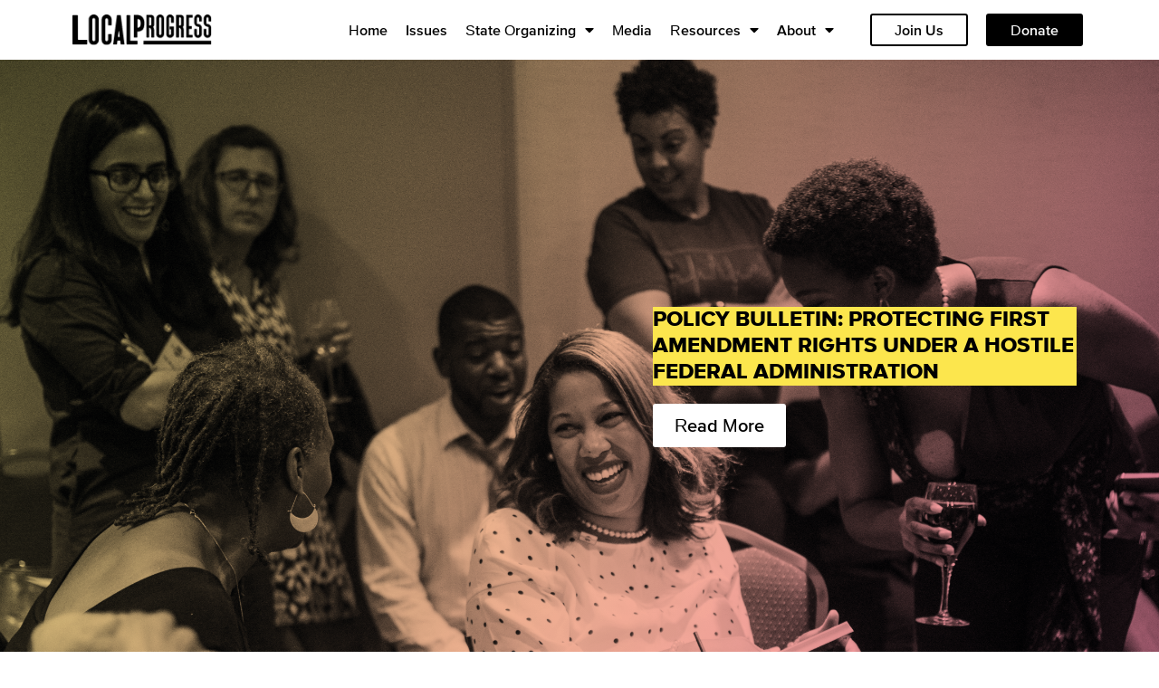

--- FILE ---
content_type: text/html; charset=UTF-8
request_url: https://localprogress.org/resources_type/policy-bulletin/
body_size: 17728
content:
<!doctype html>
<html lang="en-US">
<head>
	<meta charset="UTF-8">
	<meta name="viewport" content="width=device-width, initial-scale=1">
	<link rel="profile" href="https://gmpg.org/xfn/11">
	<meta name='robots' content='index, follow, max-image-preview:large, max-snippet:-1, max-video-preview:-1' />

	<!-- This site is optimized with the Yoast SEO plugin v26.8 - https://yoast.com/product/yoast-seo-wordpress/ -->
	<title>Policy Bulletin Archives - Local Progress</title>
	<link rel="canonical" href="https://localprogress.org/resources_type/policy-bulletin/" />
	<meta property="og:locale" content="en_US" />
	<meta property="og:type" content="article" />
	<meta property="og:title" content="Policy Bulletin Archives - Local Progress" />
	<meta property="og:url" content="https://localprogress.org/resources_type/policy-bulletin/" />
	<meta property="og:site_name" content="Local Progress" />
	<meta property="og:image" content="https://localprogress.org/wp-content/uploads/2022/12/298504231_116135251176541_5772049210281738283_n.jpeg" />
	<meta property="og:image:width" content="1640" />
	<meta property="og:image:height" content="924" />
	<meta property="og:image:type" content="image/jpeg" />
	<meta name="twitter:card" content="summary_large_image" />
	<script type="application/ld+json" class="yoast-schema-graph">{"@context":"https://schema.org","@graph":[{"@type":"CollectionPage","@id":"https://localprogress.org/resources_type/policy-bulletin/","url":"https://localprogress.org/resources_type/policy-bulletin/","name":"Policy Bulletin Archives - Local Progress","isPartOf":{"@id":"https://localprogress.org/#website"},"primaryImageOfPage":{"@id":"https://localprogress.org/resources_type/policy-bulletin/#primaryimage"},"image":{"@id":"https://localprogress.org/resources_type/policy-bulletin/#primaryimage"},"thumbnailUrl":"https://localprogress.org/wp-content/uploads/2025/09/policy-bulletin-first-amendment-rights.png","breadcrumb":{"@id":"https://localprogress.org/resources_type/policy-bulletin/#breadcrumb"},"inLanguage":"en-US"},{"@type":"ImageObject","inLanguage":"en-US","@id":"https://localprogress.org/resources_type/policy-bulletin/#primaryimage","url":"https://localprogress.org/wp-content/uploads/2025/09/policy-bulletin-first-amendment-rights.png","contentUrl":"https://localprogress.org/wp-content/uploads/2025/09/policy-bulletin-first-amendment-rights.png","width":606,"height":760},{"@type":"BreadcrumbList","@id":"https://localprogress.org/resources_type/policy-bulletin/#breadcrumb","itemListElement":[{"@type":"ListItem","position":1,"name":"Home","item":"https://localprogress.org/"},{"@type":"ListItem","position":2,"name":"Policy Bulletin"}]},{"@type":"WebSite","@id":"https://localprogress.org/#website","url":"https://localprogress.org/","name":"Local Progress","description":"","publisher":{"@id":"https://localprogress.org/#organization"},"potentialAction":[{"@type":"SearchAction","target":{"@type":"EntryPoint","urlTemplate":"https://localprogress.org/?s={search_term_string}"},"query-input":{"@type":"PropertyValueSpecification","valueRequired":true,"valueName":"search_term_string"}}],"inLanguage":"en-US"},{"@type":"Organization","@id":"https://localprogress.org/#organization","name":"Local Progress","url":"https://localprogress.org/","logo":{"@type":"ImageObject","inLanguage":"en-US","@id":"https://localprogress.org/#/schema/logo/image/","url":"https://localprogress.org/wp-content/uploads/2022/05/logo.png","contentUrl":"https://localprogress.org/wp-content/uploads/2022/05/logo.png","width":175,"height":39,"caption":"Local Progress"},"image":{"@id":"https://localprogress.org/#/schema/logo/image/"}}]}</script>
	<!-- / Yoast SEO plugin. -->


<link rel='dns-prefetch' href='//localprogress.org' />
<link rel="alternate" type="application/rss+xml" title="Local Progress &raquo; Feed" href="https://localprogress.org/feed/" />
<link rel="alternate" type="application/rss+xml" title="Local Progress &raquo; Comments Feed" href="https://localprogress.org/comments/feed/" />
<link rel="alternate" type="application/rss+xml" title="Local Progress &raquo; Policy Bulletin Resources Type Feed" href="https://localprogress.org/resources_type/policy-bulletin/feed/" />
<style id='wp-img-auto-sizes-contain-inline-css'>
img:is([sizes=auto i],[sizes^="auto," i]){contain-intrinsic-size:3000px 1500px}
/*# sourceURL=wp-img-auto-sizes-contain-inline-css */
</style>
<style id='wp-emoji-styles-inline-css'>

	img.wp-smiley, img.emoji {
		display: inline !important;
		border: none !important;
		box-shadow: none !important;
		height: 1em !important;
		width: 1em !important;
		margin: 0 0.07em !important;
		vertical-align: -0.1em !important;
		background: none !important;
		padding: 0 !important;
	}
/*# sourceURL=wp-emoji-styles-inline-css */
</style>
<link rel='stylesheet' id='wp-block-library-css' href='https://localprogress.org/wp-includes/css/dist/block-library/style.min.css?ver=6.9' media='all' />
<style id='global-styles-inline-css'>
:root{--wp--preset--aspect-ratio--square: 1;--wp--preset--aspect-ratio--4-3: 4/3;--wp--preset--aspect-ratio--3-4: 3/4;--wp--preset--aspect-ratio--3-2: 3/2;--wp--preset--aspect-ratio--2-3: 2/3;--wp--preset--aspect-ratio--16-9: 16/9;--wp--preset--aspect-ratio--9-16: 9/16;--wp--preset--color--black: #000000;--wp--preset--color--cyan-bluish-gray: #abb8c3;--wp--preset--color--white: #ffffff;--wp--preset--color--pale-pink: #f78da7;--wp--preset--color--vivid-red: #cf2e2e;--wp--preset--color--luminous-vivid-orange: #ff6900;--wp--preset--color--luminous-vivid-amber: #fcb900;--wp--preset--color--light-green-cyan: #7bdcb5;--wp--preset--color--vivid-green-cyan: #00d084;--wp--preset--color--pale-cyan-blue: #8ed1fc;--wp--preset--color--vivid-cyan-blue: #0693e3;--wp--preset--color--vivid-purple: #9b51e0;--wp--preset--gradient--vivid-cyan-blue-to-vivid-purple: linear-gradient(135deg,rgb(6,147,227) 0%,rgb(155,81,224) 100%);--wp--preset--gradient--light-green-cyan-to-vivid-green-cyan: linear-gradient(135deg,rgb(122,220,180) 0%,rgb(0,208,130) 100%);--wp--preset--gradient--luminous-vivid-amber-to-luminous-vivid-orange: linear-gradient(135deg,rgb(252,185,0) 0%,rgb(255,105,0) 100%);--wp--preset--gradient--luminous-vivid-orange-to-vivid-red: linear-gradient(135deg,rgb(255,105,0) 0%,rgb(207,46,46) 100%);--wp--preset--gradient--very-light-gray-to-cyan-bluish-gray: linear-gradient(135deg,rgb(238,238,238) 0%,rgb(169,184,195) 100%);--wp--preset--gradient--cool-to-warm-spectrum: linear-gradient(135deg,rgb(74,234,220) 0%,rgb(151,120,209) 20%,rgb(207,42,186) 40%,rgb(238,44,130) 60%,rgb(251,105,98) 80%,rgb(254,248,76) 100%);--wp--preset--gradient--blush-light-purple: linear-gradient(135deg,rgb(255,206,236) 0%,rgb(152,150,240) 100%);--wp--preset--gradient--blush-bordeaux: linear-gradient(135deg,rgb(254,205,165) 0%,rgb(254,45,45) 50%,rgb(107,0,62) 100%);--wp--preset--gradient--luminous-dusk: linear-gradient(135deg,rgb(255,203,112) 0%,rgb(199,81,192) 50%,rgb(65,88,208) 100%);--wp--preset--gradient--pale-ocean: linear-gradient(135deg,rgb(255,245,203) 0%,rgb(182,227,212) 50%,rgb(51,167,181) 100%);--wp--preset--gradient--electric-grass: linear-gradient(135deg,rgb(202,248,128) 0%,rgb(113,206,126) 100%);--wp--preset--gradient--midnight: linear-gradient(135deg,rgb(2,3,129) 0%,rgb(40,116,252) 100%);--wp--preset--font-size--small: 13px;--wp--preset--font-size--medium: 20px;--wp--preset--font-size--large: 36px;--wp--preset--font-size--x-large: 42px;--wp--preset--spacing--20: 0.44rem;--wp--preset--spacing--30: 0.67rem;--wp--preset--spacing--40: 1rem;--wp--preset--spacing--50: 1.5rem;--wp--preset--spacing--60: 2.25rem;--wp--preset--spacing--70: 3.38rem;--wp--preset--spacing--80: 5.06rem;--wp--preset--shadow--natural: 6px 6px 9px rgba(0, 0, 0, 0.2);--wp--preset--shadow--deep: 12px 12px 50px rgba(0, 0, 0, 0.4);--wp--preset--shadow--sharp: 6px 6px 0px rgba(0, 0, 0, 0.2);--wp--preset--shadow--outlined: 6px 6px 0px -3px rgb(255, 255, 255), 6px 6px rgb(0, 0, 0);--wp--preset--shadow--crisp: 6px 6px 0px rgb(0, 0, 0);}:root { --wp--style--global--content-size: 800px;--wp--style--global--wide-size: 1200px; }:where(body) { margin: 0; }.wp-site-blocks > .alignleft { float: left; margin-right: 2em; }.wp-site-blocks > .alignright { float: right; margin-left: 2em; }.wp-site-blocks > .aligncenter { justify-content: center; margin-left: auto; margin-right: auto; }:where(.wp-site-blocks) > * { margin-block-start: 24px; margin-block-end: 0; }:where(.wp-site-blocks) > :first-child { margin-block-start: 0; }:where(.wp-site-blocks) > :last-child { margin-block-end: 0; }:root { --wp--style--block-gap: 24px; }:root :where(.is-layout-flow) > :first-child{margin-block-start: 0;}:root :where(.is-layout-flow) > :last-child{margin-block-end: 0;}:root :where(.is-layout-flow) > *{margin-block-start: 24px;margin-block-end: 0;}:root :where(.is-layout-constrained) > :first-child{margin-block-start: 0;}:root :where(.is-layout-constrained) > :last-child{margin-block-end: 0;}:root :where(.is-layout-constrained) > *{margin-block-start: 24px;margin-block-end: 0;}:root :where(.is-layout-flex){gap: 24px;}:root :where(.is-layout-grid){gap: 24px;}.is-layout-flow > .alignleft{float: left;margin-inline-start: 0;margin-inline-end: 2em;}.is-layout-flow > .alignright{float: right;margin-inline-start: 2em;margin-inline-end: 0;}.is-layout-flow > .aligncenter{margin-left: auto !important;margin-right: auto !important;}.is-layout-constrained > .alignleft{float: left;margin-inline-start: 0;margin-inline-end: 2em;}.is-layout-constrained > .alignright{float: right;margin-inline-start: 2em;margin-inline-end: 0;}.is-layout-constrained > .aligncenter{margin-left: auto !important;margin-right: auto !important;}.is-layout-constrained > :where(:not(.alignleft):not(.alignright):not(.alignfull)){max-width: var(--wp--style--global--content-size);margin-left: auto !important;margin-right: auto !important;}.is-layout-constrained > .alignwide{max-width: var(--wp--style--global--wide-size);}body .is-layout-flex{display: flex;}.is-layout-flex{flex-wrap: wrap;align-items: center;}.is-layout-flex > :is(*, div){margin: 0;}body .is-layout-grid{display: grid;}.is-layout-grid > :is(*, div){margin: 0;}body{padding-top: 0px;padding-right: 0px;padding-bottom: 0px;padding-left: 0px;}a:where(:not(.wp-element-button)){text-decoration: underline;}:root :where(.wp-element-button, .wp-block-button__link){background-color: #32373c;border-width: 0;color: #fff;font-family: inherit;font-size: inherit;font-style: inherit;font-weight: inherit;letter-spacing: inherit;line-height: inherit;padding-top: calc(0.667em + 2px);padding-right: calc(1.333em + 2px);padding-bottom: calc(0.667em + 2px);padding-left: calc(1.333em + 2px);text-decoration: none;text-transform: inherit;}.has-black-color{color: var(--wp--preset--color--black) !important;}.has-cyan-bluish-gray-color{color: var(--wp--preset--color--cyan-bluish-gray) !important;}.has-white-color{color: var(--wp--preset--color--white) !important;}.has-pale-pink-color{color: var(--wp--preset--color--pale-pink) !important;}.has-vivid-red-color{color: var(--wp--preset--color--vivid-red) !important;}.has-luminous-vivid-orange-color{color: var(--wp--preset--color--luminous-vivid-orange) !important;}.has-luminous-vivid-amber-color{color: var(--wp--preset--color--luminous-vivid-amber) !important;}.has-light-green-cyan-color{color: var(--wp--preset--color--light-green-cyan) !important;}.has-vivid-green-cyan-color{color: var(--wp--preset--color--vivid-green-cyan) !important;}.has-pale-cyan-blue-color{color: var(--wp--preset--color--pale-cyan-blue) !important;}.has-vivid-cyan-blue-color{color: var(--wp--preset--color--vivid-cyan-blue) !important;}.has-vivid-purple-color{color: var(--wp--preset--color--vivid-purple) !important;}.has-black-background-color{background-color: var(--wp--preset--color--black) !important;}.has-cyan-bluish-gray-background-color{background-color: var(--wp--preset--color--cyan-bluish-gray) !important;}.has-white-background-color{background-color: var(--wp--preset--color--white) !important;}.has-pale-pink-background-color{background-color: var(--wp--preset--color--pale-pink) !important;}.has-vivid-red-background-color{background-color: var(--wp--preset--color--vivid-red) !important;}.has-luminous-vivid-orange-background-color{background-color: var(--wp--preset--color--luminous-vivid-orange) !important;}.has-luminous-vivid-amber-background-color{background-color: var(--wp--preset--color--luminous-vivid-amber) !important;}.has-light-green-cyan-background-color{background-color: var(--wp--preset--color--light-green-cyan) !important;}.has-vivid-green-cyan-background-color{background-color: var(--wp--preset--color--vivid-green-cyan) !important;}.has-pale-cyan-blue-background-color{background-color: var(--wp--preset--color--pale-cyan-blue) !important;}.has-vivid-cyan-blue-background-color{background-color: var(--wp--preset--color--vivid-cyan-blue) !important;}.has-vivid-purple-background-color{background-color: var(--wp--preset--color--vivid-purple) !important;}.has-black-border-color{border-color: var(--wp--preset--color--black) !important;}.has-cyan-bluish-gray-border-color{border-color: var(--wp--preset--color--cyan-bluish-gray) !important;}.has-white-border-color{border-color: var(--wp--preset--color--white) !important;}.has-pale-pink-border-color{border-color: var(--wp--preset--color--pale-pink) !important;}.has-vivid-red-border-color{border-color: var(--wp--preset--color--vivid-red) !important;}.has-luminous-vivid-orange-border-color{border-color: var(--wp--preset--color--luminous-vivid-orange) !important;}.has-luminous-vivid-amber-border-color{border-color: var(--wp--preset--color--luminous-vivid-amber) !important;}.has-light-green-cyan-border-color{border-color: var(--wp--preset--color--light-green-cyan) !important;}.has-vivid-green-cyan-border-color{border-color: var(--wp--preset--color--vivid-green-cyan) !important;}.has-pale-cyan-blue-border-color{border-color: var(--wp--preset--color--pale-cyan-blue) !important;}.has-vivid-cyan-blue-border-color{border-color: var(--wp--preset--color--vivid-cyan-blue) !important;}.has-vivid-purple-border-color{border-color: var(--wp--preset--color--vivid-purple) !important;}.has-vivid-cyan-blue-to-vivid-purple-gradient-background{background: var(--wp--preset--gradient--vivid-cyan-blue-to-vivid-purple) !important;}.has-light-green-cyan-to-vivid-green-cyan-gradient-background{background: var(--wp--preset--gradient--light-green-cyan-to-vivid-green-cyan) !important;}.has-luminous-vivid-amber-to-luminous-vivid-orange-gradient-background{background: var(--wp--preset--gradient--luminous-vivid-amber-to-luminous-vivid-orange) !important;}.has-luminous-vivid-orange-to-vivid-red-gradient-background{background: var(--wp--preset--gradient--luminous-vivid-orange-to-vivid-red) !important;}.has-very-light-gray-to-cyan-bluish-gray-gradient-background{background: var(--wp--preset--gradient--very-light-gray-to-cyan-bluish-gray) !important;}.has-cool-to-warm-spectrum-gradient-background{background: var(--wp--preset--gradient--cool-to-warm-spectrum) !important;}.has-blush-light-purple-gradient-background{background: var(--wp--preset--gradient--blush-light-purple) !important;}.has-blush-bordeaux-gradient-background{background: var(--wp--preset--gradient--blush-bordeaux) !important;}.has-luminous-dusk-gradient-background{background: var(--wp--preset--gradient--luminous-dusk) !important;}.has-pale-ocean-gradient-background{background: var(--wp--preset--gradient--pale-ocean) !important;}.has-electric-grass-gradient-background{background: var(--wp--preset--gradient--electric-grass) !important;}.has-midnight-gradient-background{background: var(--wp--preset--gradient--midnight) !important;}.has-small-font-size{font-size: var(--wp--preset--font-size--small) !important;}.has-medium-font-size{font-size: var(--wp--preset--font-size--medium) !important;}.has-large-font-size{font-size: var(--wp--preset--font-size--large) !important;}.has-x-large-font-size{font-size: var(--wp--preset--font-size--x-large) !important;}
:root :where(.wp-block-pullquote){font-size: 1.5em;line-height: 1.6;}
/*# sourceURL=global-styles-inline-css */
</style>
<link rel='stylesheet' id='ctf_styles-css' href='https://localprogress.org/wp-content/plugins/custom-twitter-feeds/css/ctf-styles.min.css?ver=2.3.1' media='all' />
<link rel='stylesheet' id='eae-css-css' href='https://localprogress.org/wp-content/plugins/addon-elements-for-elementor-page-builder/assets/css/eae.min.css?ver=1.14.4' media='all' />
<link rel='stylesheet' id='eae-peel-css-css' href='https://localprogress.org/wp-content/plugins/addon-elements-for-elementor-page-builder/assets/lib/peel/peel.css?ver=1.14.4' media='all' />
<link rel='stylesheet' id='font-awesome-4-shim-css' href='https://localprogress.org/wp-content/plugins/elementor/assets/lib/font-awesome/css/v4-shims.min.css?ver=1.0' media='all' />
<link rel='stylesheet' id='font-awesome-5-all-css' href='https://localprogress.org/wp-content/plugins/elementor/assets/lib/font-awesome/css/all.min.css?ver=1.0' media='all' />
<link rel='stylesheet' id='vegas-css-css' href='https://localprogress.org/wp-content/plugins/addon-elements-for-elementor-page-builder/assets/lib/vegas/vegas.min.css?ver=2.4.0' media='all' />
<link rel='stylesheet' id='search-filter-plugin-styles-css' href='https://localprogress.org/wp-content/plugins/search-filter-pro/public/assets/css/search-filter.min.css?ver=2.5.14' media='all' />
<link rel='stylesheet' id='hello-elementor-css' href='https://localprogress.org/wp-content/themes/hello-elementor/assets/css/reset.css?ver=3.4.5' media='all' />
<link rel='stylesheet' id='hello-elementor-theme-style-css' href='https://localprogress.org/wp-content/themes/hello-elementor/assets/css/theme.css?ver=3.4.5' media='all' />
<link rel='stylesheet' id='hello-elementor-header-footer-css' href='https://localprogress.org/wp-content/themes/hello-elementor/assets/css/header-footer.css?ver=3.4.5' media='all' />
<link rel='stylesheet' id='elementor-frontend-css' href='https://localprogress.org/wp-content/uploads/elementor/css/custom-frontend.min.css?ver=1744076186' media='all' />
<link rel='stylesheet' id='elementor-post-6-css' href='https://localprogress.org/wp-content/uploads/elementor/css/post-6.css?ver=1744076188' media='all' />
<link rel='stylesheet' id='widget-image-css' href='https://localprogress.org/wp-content/plugins/elementor/assets/css/widget-image.min.css?ver=3.34.2' media='all' />
<link rel='stylesheet' id='widget-nav-menu-css' href='https://localprogress.org/wp-content/uploads/elementor/css/custom-pro-widget-nav-menu.min.css?ver=1744076187' media='all' />
<link rel='stylesheet' id='e-sticky-css' href='https://localprogress.org/wp-content/plugins/elementor-pro/assets/css/modules/sticky.min.css?ver=3.34.1' media='all' />
<link rel='stylesheet' id='e-animation-fadeInDown-css' href='https://localprogress.org/wp-content/plugins/elementor/assets/lib/animations/styles/fadeInDown.min.css?ver=3.34.2' media='all' />
<link rel='stylesheet' id='widget-text-editor-css' href='https://localprogress.org/wp-content/plugins/elementor/assets/css/widget-text-editor.min.css?ver=3.34.2' media='all' />
<link rel='stylesheet' id='widget-icon-list-css' href='https://localprogress.org/wp-content/uploads/elementor/css/custom-widget-icon-list.min.css?ver=1744076187' media='all' />
<link rel='stylesheet' id='widget-social-icons-css' href='https://localprogress.org/wp-content/plugins/elementor/assets/css/widget-social-icons.min.css?ver=3.34.2' media='all' />
<link rel='stylesheet' id='e-apple-webkit-css' href='https://localprogress.org/wp-content/uploads/elementor/css/custom-apple-webkit.min.css?ver=1744076186' media='all' />
<link rel='stylesheet' id='widget-heading-css' href='https://localprogress.org/wp-content/plugins/elementor/assets/css/widget-heading.min.css?ver=3.34.2' media='all' />
<link rel='stylesheet' id='widget-posts-css' href='https://localprogress.org/wp-content/plugins/elementor-pro/assets/css/widget-posts.min.css?ver=3.34.1' media='all' />
<link rel='stylesheet' id='e-shapes-css' href='https://localprogress.org/wp-content/plugins/elementor/assets/css/conditionals/shapes.min.css?ver=3.34.2' media='all' />
<link rel='stylesheet' id='elementor-icons-css' href='https://localprogress.org/wp-content/plugins/elementor/assets/lib/eicons/css/elementor-icons.min.css?ver=5.46.0' media='all' />
<link rel='stylesheet' id='elementor-post-28-css' href='https://localprogress.org/wp-content/uploads/elementor/css/post-28.css?ver=1744076189' media='all' />
<link rel='stylesheet' id='elementor-post-291-css' href='https://localprogress.org/wp-content/uploads/elementor/css/post-291.css?ver=1744076189' media='all' />
<link rel='stylesheet' id='elementor-post-1328-css' href='https://localprogress.org/wp-content/uploads/elementor/css/post-1328.css?ver=1744077554' media='all' />
<link rel='stylesheet' id='hello-elementor-child-style-css' href='https://localprogress.org/wp-content/themes/hello-theme-child-master/style.css?ver=1.0.0' media='all' />
<link rel='stylesheet' id='eael-general-css' href='https://localprogress.org/wp-content/plugins/essential-addons-for-elementor-lite/assets/front-end/css/view/general.min.css?ver=6.5.8' media='all' />
<link rel='stylesheet' id='ecs-styles-css' href='https://localprogress.org/wp-content/plugins/ele-custom-skin/assets/css/ecs-style.css?ver=3.1.9' media='all' />
<link rel='stylesheet' id='elementor-post-301-css' href='https://localprogress.org/wp-content/uploads/elementor/css/post-301.css?ver=1659678865' media='all' />
<link rel='stylesheet' id='elementor-post-311-css' href='https://localprogress.org/wp-content/uploads/elementor/css/post-311.css?ver=1659988325' media='all' />
<link rel='stylesheet' id='elementor-post-771-css' href='https://localprogress.org/wp-content/uploads/elementor/css/post-771.css?ver=1659047673' media='all' />
<link rel='stylesheet' id='elementor-post-833-css' href='https://localprogress.org/wp-content/uploads/elementor/css/post-833.css?ver=1659984635' media='all' />
<link rel='stylesheet' id='elementor-post-1226-css' href='https://localprogress.org/wp-content/uploads/elementor/css/post-1226.css?ver=1686949606' media='all' />
<link rel='stylesheet' id='elementor-post-1309-css' href='https://localprogress.org/wp-content/uploads/elementor/css/post-1309.css?ver=1660108835' media='all' />
<link rel='stylesheet' id='elementor-post-1342-css' href='https://localprogress.org/wp-content/uploads/elementor/css/post-1342.css?ver=1658950320' media='all' />
<link rel='stylesheet' id='elementor-post-2220-css' href='https://localprogress.org/wp-content/uploads/elementor/css/post-2220.css?ver=1720046418' media='all' />
<link rel='stylesheet' id='elementor-gf-local-roboto-css' href='https://live-local-progress.pantheonsite.io/wp-content/uploads/elementor/google-fonts/css/roboto.css?ver=1744152994' media='all' />
<link rel='stylesheet' id='elementor-icons-shared-0-css' href='https://localprogress.org/wp-content/plugins/elementor/assets/lib/font-awesome/css/fontawesome.min.css?ver=5.15.3' media='all' />
<link rel='stylesheet' id='elementor-icons-fa-solid-css' href='https://localprogress.org/wp-content/plugins/elementor/assets/lib/font-awesome/css/solid.min.css?ver=5.15.3' media='all' />
<link rel='stylesheet' id='elementor-icons-fa-brands-css' href='https://localprogress.org/wp-content/plugins/elementor/assets/lib/font-awesome/css/brands.min.css?ver=5.15.3' media='all' />
<script src="https://localprogress.org/wp-includes/js/jquery/jquery.min.js?ver=3.7.1" id="jquery-core-js"></script>
<script src="https://localprogress.org/wp-includes/js/jquery/jquery-migrate.min.js?ver=3.4.1" id="jquery-migrate-js"></script>
<script id="search-filter-elementor-js-extra">
var SFE_DATA = {"ajax_url":"https://localprogress.org/wp-admin/admin-ajax.php","home_url":"https://localprogress.org/"};
//# sourceURL=search-filter-elementor-js-extra
</script>
<script src="https://localprogress.org/wp-content/plugins/search-filter-elementor/assets/v2/js/search-filter-elementor.js?ver=1.4.1" id="search-filter-elementor-js"></script>
<script src="https://localprogress.org/wp-content/plugins/addon-elements-for-elementor-page-builder/assets/js/iconHelper.js?ver=1.0" id="eae-iconHelper-js"></script>
<script id="search-filter-plugin-build-js-extra">
var SF_LDATA = {"ajax_url":"https://localprogress.org/wp-admin/admin-ajax.php","home_url":"https://localprogress.org/","extensions":["search-filter-elementor"]};
//# sourceURL=search-filter-plugin-build-js-extra
</script>
<script src="https://localprogress.org/wp-content/plugins/search-filter-pro/public/assets/js/search-filter-build.min.js?ver=2.5.14" id="search-filter-plugin-build-js"></script>
<script src="https://localprogress.org/wp-content/plugins/search-filter-pro/public/assets/js/chosen.jquery.min.js?ver=2.5.14" id="search-filter-plugin-chosen-js"></script>
<script id="ecs_ajax_load-js-extra">
var ecs_ajax_params = {"ajaxurl":"https://localprogress.org/wp-admin/admin-ajax.php","posts":"{\"resources_type\":\"policy-bulletin\",\"error\":\"\",\"m\":\"\",\"p\":0,\"post_parent\":\"\",\"subpost\":\"\",\"subpost_id\":\"\",\"attachment\":\"\",\"attachment_id\":0,\"name\":\"\",\"pagename\":\"\",\"page_id\":0,\"second\":\"\",\"minute\":\"\",\"hour\":\"\",\"day\":0,\"monthnum\":0,\"year\":0,\"w\":0,\"category_name\":\"\",\"tag\":\"\",\"cat\":\"\",\"tag_id\":\"\",\"author\":\"\",\"author_name\":\"\",\"feed\":\"\",\"tb\":\"\",\"paged\":0,\"meta_key\":\"\",\"meta_value\":\"\",\"preview\":\"\",\"s\":\"\",\"sentence\":\"\",\"title\":\"\",\"fields\":\"all\",\"menu_order\":\"\",\"embed\":\"\",\"category__in\":[],\"category__not_in\":[],\"category__and\":[],\"post__in\":[],\"post__not_in\":[],\"post_name__in\":[],\"tag__in\":[],\"tag__not_in\":[],\"tag__and\":[],\"tag_slug__in\":[],\"tag_slug__and\":[],\"post_parent__in\":[],\"post_parent__not_in\":[],\"author__in\":[],\"author__not_in\":[],\"search_columns\":[],\"ignore_sticky_posts\":false,\"suppress_filters\":false,\"cache_results\":true,\"update_post_term_cache\":true,\"update_menu_item_cache\":false,\"lazy_load_term_meta\":true,\"update_post_meta_cache\":true,\"post_type\":\"\",\"posts_per_page\":10,\"nopaging\":false,\"comments_per_page\":\"50\",\"no_found_rows\":false,\"taxonomy\":\"resources_type\",\"term\":\"policy-bulletin\",\"order\":\"DESC\"}"};
//# sourceURL=ecs_ajax_load-js-extra
</script>
<script src="https://localprogress.org/wp-content/plugins/ele-custom-skin/assets/js/ecs_ajax_pagination.js?ver=3.1.9" id="ecs_ajax_load-js"></script>
<script src="https://localprogress.org/wp-content/plugins/ele-custom-skin/assets/js/ecs.js?ver=3.1.9" id="ecs-script-js"></script>
<link rel="https://api.w.org/" href="https://localprogress.org/wp-json/" /><link rel="alternate" title="JSON" type="application/json" href="https://localprogress.org/wp-json/wp/v2/resources_type/38" /><link rel="EditURI" type="application/rsd+xml" title="RSD" href="https://localprogress.org/xmlrpc.php?rsd" />
<meta name="generator" content="WordPress 6.9" />
<meta name="generator" content="Elementor 3.34.2; features: additional_custom_breakpoints; settings: css_print_method-external, google_font-enabled, font_display-auto">
<!-- Google tag (gtag.js) -->
<script async src="https://www.googletagmanager.com/gtag/js?id=G-K5X0BDYFNH"></script>
<script>
  window.dataLayer = window.dataLayer || [];
  function gtag(){dataLayer.push(arguments);}
  gtag('js', new Date());

  gtag('config', 'G-K5X0BDYFNH');
</script>
			<style>
				.e-con.e-parent:nth-of-type(n+4):not(.e-lazyloaded):not(.e-no-lazyload),
				.e-con.e-parent:nth-of-type(n+4):not(.e-lazyloaded):not(.e-no-lazyload) * {
					background-image: none !important;
				}
				@media screen and (max-height: 1024px) {
					.e-con.e-parent:nth-of-type(n+3):not(.e-lazyloaded):not(.e-no-lazyload),
					.e-con.e-parent:nth-of-type(n+3):not(.e-lazyloaded):not(.e-no-lazyload) * {
						background-image: none !important;
					}
				}
				@media screen and (max-height: 640px) {
					.e-con.e-parent:nth-of-type(n+2):not(.e-lazyloaded):not(.e-no-lazyload),
					.e-con.e-parent:nth-of-type(n+2):not(.e-lazyloaded):not(.e-no-lazyload) * {
						background-image: none !important;
					}
				}
			</style>
			<link rel="icon" href="https://localprogress.org/wp-content/uploads/2022/08/favicon-transparent.png" sizes="32x32" />
<link rel="icon" href="https://localprogress.org/wp-content/uploads/2022/08/favicon-transparent.png" sizes="192x192" />
<link rel="apple-touch-icon" href="https://localprogress.org/wp-content/uploads/2022/08/favicon-transparent.png" />
<meta name="msapplication-TileImage" content="https://localprogress.org/wp-content/uploads/2022/08/favicon-transparent.png" />
</head>
<body class="archive tax-resources_type term-policy-bulletin term-38 wp-custom-logo wp-embed-responsive wp-theme-hello-elementor wp-child-theme-hello-theme-child-master hello-elementor-default elementor-page-1328 elementor-default elementor-template-full-width elementor-kit-6">


<a class="skip-link screen-reader-text" href="#content">Skip to content</a>

		<header data-elementor-type="header" data-elementor-id="28" class="elementor elementor-28 elementor-location-header" data-elementor-post-type="elementor_library">
					<section class="has_eae_slider elementor-section elementor-top-section elementor-element elementor-element-1fc9518 elementor-section-content-middle animated-slow elementor-section-boxed elementor-section-height-default elementor-section-height-default elementor-invisible" data-eae-slider="324" data-id="1fc9518" data-element_type="section" data-settings="{&quot;sticky&quot;:&quot;top&quot;,&quot;sticky_effects_offset&quot;:100,&quot;animation&quot;:&quot;fadeInDown&quot;,&quot;background_background&quot;:&quot;classic&quot;,&quot;sticky_on&quot;:[&quot;widescreen&quot;,&quot;desktop&quot;,&quot;laptop&quot;,&quot;tablet_extra&quot;,&quot;tablet&quot;,&quot;mobile_extra&quot;,&quot;mobile&quot;],&quot;sticky_offset&quot;:0,&quot;sticky_anchor_link_offset&quot;:0}">
						<div class="elementor-container elementor-column-gap-default">
					<div class="has_eae_slider elementor-column elementor-col-33 elementor-top-column elementor-element elementor-element-20f73ca" data-eae-slider="56142" data-id="20f73ca" data-element_type="column">
			<div class="elementor-widget-wrap elementor-element-populated">
						<div class="elementor-element elementor-element-d25a952 elementor-widget elementor-widget-theme-site-logo elementor-widget-image" data-id="d25a952" data-element_type="widget" data-widget_type="theme-site-logo.default">
				<div class="elementor-widget-container">
											<a href="https://localprogress.org">
			<img width="175" height="39" src="https://localprogress.org/wp-content/uploads/2022/05/logo.png" class="attachment-full size-full wp-image-8" alt="" />				</a>
											</div>
				</div>
					</div>
		</div>
				<div class="has_eae_slider elementor-column elementor-col-66 elementor-top-column elementor-element elementor-element-749fae9" data-eae-slider="48732" data-id="749fae9" data-element_type="column">
			<div class="elementor-widget-wrap elementor-element-populated">
						<div class="elementor-element elementor-element-2689034 elementor-nav-menu__align-end elementor-widget__width-auto elementor-nav-menu--stretch elementor-nav-menu--dropdown-tablet elementor-nav-menu__text-align-aside elementor-nav-menu--toggle elementor-nav-menu--burger elementor-widget elementor-widget-nav-menu" data-id="2689034" data-element_type="widget" data-settings="{&quot;full_width&quot;:&quot;stretch&quot;,&quot;layout&quot;:&quot;horizontal&quot;,&quot;submenu_icon&quot;:{&quot;value&quot;:&quot;&lt;i class=\&quot;fas fa-caret-down\&quot; aria-hidden=\&quot;true\&quot;&gt;&lt;\/i&gt;&quot;,&quot;library&quot;:&quot;fa-solid&quot;},&quot;toggle&quot;:&quot;burger&quot;}" data-widget_type="nav-menu.default">
				<div class="elementor-widget-container">
								<nav aria-label="Menu" class="elementor-nav-menu--main elementor-nav-menu__container elementor-nav-menu--layout-horizontal e--pointer-underline e--animation-fade">
				<ul id="menu-1-2689034" class="elementor-nav-menu"><li class="menu-item menu-item-type-post_type menu-item-object-page menu-item-home menu-item-44"><a href="https://localprogress.org/" class="elementor-item">Home</a></li>
<li class="menu-item menu-item-type-post_type menu-item-object-page menu-item-43"><a href="https://localprogress.org/issues/" class="elementor-item">Issues</a></li>
<li class="menu-item menu-item-type-post_type menu-item-object-page menu-item-has-children menu-item-42"><a href="https://localprogress.org/state-organizing/" class="elementor-item">State Organizing</a>
<ul class="sub-menu elementor-nav-menu--dropdown">
	<li class="menu-item menu-item-type-post_type menu-item-object-state-organizing menu-item-10434"><a href="https://localprogress.org/state-organizing/california/" class="elementor-sub-item">California</a></li>
	<li class="menu-item menu-item-type-post_type menu-item-object-state-organizing menu-item-10432"><a href="https://localprogress.org/state-organizing/colorado/" class="elementor-sub-item">Colorado</a></li>
	<li class="menu-item menu-item-type-post_type menu-item-object-state-organizing menu-item-10436"><a href="https://localprogress.org/state-organizing/florida/" class="elementor-sub-item">Florida</a></li>
	<li class="menu-item menu-item-type-post_type menu-item-object-state-organizing menu-item-14213"><a href="https://localprogress.org/state-organizing/michigan/" class="elementor-sub-item">Michigan</a></li>
	<li class="menu-item menu-item-type-post_type menu-item-object-state-organizing menu-item-10437"><a href="https://localprogress.org/state-organizing/minnesota/" class="elementor-sub-item">Minnesota</a></li>
	<li class="menu-item menu-item-type-post_type menu-item-object-state-organizing menu-item-10439"><a href="https://localprogress.org/state-organizing/new-york/" class="elementor-sub-item">New York</a></li>
	<li class="menu-item menu-item-type-post_type menu-item-object-state-organizing menu-item-10435"><a href="https://localprogress.org/state-organizing/north-carolina/" class="elementor-sub-item">North Carolina</a></li>
	<li class="menu-item menu-item-type-post_type menu-item-object-state-organizing menu-item-10433"><a href="https://localprogress.org/state-organizing/pennsylvania/" class="elementor-sub-item">Pennsylvania</a></li>
	<li class="menu-item menu-item-type-post_type menu-item-object-state-organizing menu-item-10438"><a href="https://localprogress.org/state-organizing/texas/" class="elementor-sub-item">Texas</a></li>
</ul>
</li>
<li class="menu-item menu-item-type-post_type menu-item-object-page current_page_parent menu-item-41"><a href="https://localprogress.org/media/" class="elementor-item">Media</a></li>
<li class="menu-item menu-item-type-post_type menu-item-object-page menu-item-has-children menu-item-40"><a href="https://localprogress.org/resources/" class="elementor-item">Resources</a>
<ul class="sub-menu elementor-nav-menu--dropdown">
	<li class="menu-item menu-item-type-post_type menu-item-object-page menu-item-7274"><a href="https://localprogress.org/resources/" class="elementor-sub-item">Library</a></li>
	<li class="menu-item menu-item-type-post_type menu-item-object-page menu-item-7269"><a href="https://localprogress.org/trainings-webinars/" class="elementor-sub-item">Trainings &#038; Webinars</a></li>
	<li class="menu-item menu-item-type-post_type menu-item-object-page menu-item-8989"><a href="https://localprogress.org/help-desk/" class="elementor-sub-item">Help Desk</a></li>
	<li class="menu-item menu-item-type-post_type menu-item-object-page menu-item-9463"><a href="https://localprogress.org/about/progressive-governance-academy/" class="elementor-sub-item">Progressive Governance Academy</a></li>
</ul>
</li>
<li class="menu-item menu-item-type-post_type menu-item-object-page menu-item-has-children menu-item-39"><a href="https://localprogress.org/about/" class="elementor-item">About</a>
<ul class="sub-menu elementor-nav-menu--dropdown">
	<li class="menu-item menu-item-type-custom menu-item-object-custom menu-item-9428"><a href="https://localprogress.org/about" class="elementor-sub-item">About Us</a></li>
	<li class="menu-item menu-item-type-custom menu-item-object-custom menu-item-has-children menu-item-9433"><a href="https://localprogress.org/about/#network" class="elementor-sub-item elementor-item-anchor">Our Network</a>
	<ul class="sub-menu elementor-nav-menu--dropdown">
		<li class="menu-item menu-item-type-post_type menu-item-object-page menu-item-9435"><a href="https://localprogress.org/about/caucuses/" class="elementor-sub-item">Our Caucuses</a></li>
		<li class="menu-item menu-item-type-post_type menu-item-object-page menu-item-9436"><a href="https://localprogress.org/about/steering-committees/" class="elementor-sub-item">Our Steering Committees</a></li>
	</ul>
</li>
	<li class="menu-item menu-item-type-custom menu-item-object-custom menu-item-9429"><a href="https://localprogress.org/about/#staff" class="elementor-sub-item elementor-item-anchor">Our Staff</a></li>
	<li class="menu-item menu-item-type-custom menu-item-object-custom menu-item-9430"><a href="https://localprogress.org/about/#board" class="elementor-sub-item elementor-item-anchor">Our Board</a></li>
</ul>
</li>
</ul>			</nav>
					<div class="elementor-menu-toggle" role="button" tabindex="0" aria-label="Menu Toggle" aria-expanded="false">
			<i aria-hidden="true" role="presentation" class="elementor-menu-toggle__icon--open eicon-menu-bar"></i><i aria-hidden="true" role="presentation" class="elementor-menu-toggle__icon--close eicon-close"></i>		</div>
					<nav class="elementor-nav-menu--dropdown elementor-nav-menu__container" aria-hidden="true">
				<ul id="menu-2-2689034" class="elementor-nav-menu"><li class="menu-item menu-item-type-post_type menu-item-object-page menu-item-home menu-item-44"><a href="https://localprogress.org/" class="elementor-item" tabindex="-1">Home</a></li>
<li class="menu-item menu-item-type-post_type menu-item-object-page menu-item-43"><a href="https://localprogress.org/issues/" class="elementor-item" tabindex="-1">Issues</a></li>
<li class="menu-item menu-item-type-post_type menu-item-object-page menu-item-has-children menu-item-42"><a href="https://localprogress.org/state-organizing/" class="elementor-item" tabindex="-1">State Organizing</a>
<ul class="sub-menu elementor-nav-menu--dropdown">
	<li class="menu-item menu-item-type-post_type menu-item-object-state-organizing menu-item-10434"><a href="https://localprogress.org/state-organizing/california/" class="elementor-sub-item" tabindex="-1">California</a></li>
	<li class="menu-item menu-item-type-post_type menu-item-object-state-organizing menu-item-10432"><a href="https://localprogress.org/state-organizing/colorado/" class="elementor-sub-item" tabindex="-1">Colorado</a></li>
	<li class="menu-item menu-item-type-post_type menu-item-object-state-organizing menu-item-10436"><a href="https://localprogress.org/state-organizing/florida/" class="elementor-sub-item" tabindex="-1">Florida</a></li>
	<li class="menu-item menu-item-type-post_type menu-item-object-state-organizing menu-item-14213"><a href="https://localprogress.org/state-organizing/michigan/" class="elementor-sub-item" tabindex="-1">Michigan</a></li>
	<li class="menu-item menu-item-type-post_type menu-item-object-state-organizing menu-item-10437"><a href="https://localprogress.org/state-organizing/minnesota/" class="elementor-sub-item" tabindex="-1">Minnesota</a></li>
	<li class="menu-item menu-item-type-post_type menu-item-object-state-organizing menu-item-10439"><a href="https://localprogress.org/state-organizing/new-york/" class="elementor-sub-item" tabindex="-1">New York</a></li>
	<li class="menu-item menu-item-type-post_type menu-item-object-state-organizing menu-item-10435"><a href="https://localprogress.org/state-organizing/north-carolina/" class="elementor-sub-item" tabindex="-1">North Carolina</a></li>
	<li class="menu-item menu-item-type-post_type menu-item-object-state-organizing menu-item-10433"><a href="https://localprogress.org/state-organizing/pennsylvania/" class="elementor-sub-item" tabindex="-1">Pennsylvania</a></li>
	<li class="menu-item menu-item-type-post_type menu-item-object-state-organizing menu-item-10438"><a href="https://localprogress.org/state-organizing/texas/" class="elementor-sub-item" tabindex="-1">Texas</a></li>
</ul>
</li>
<li class="menu-item menu-item-type-post_type menu-item-object-page current_page_parent menu-item-41"><a href="https://localprogress.org/media/" class="elementor-item" tabindex="-1">Media</a></li>
<li class="menu-item menu-item-type-post_type menu-item-object-page menu-item-has-children menu-item-40"><a href="https://localprogress.org/resources/" class="elementor-item" tabindex="-1">Resources</a>
<ul class="sub-menu elementor-nav-menu--dropdown">
	<li class="menu-item menu-item-type-post_type menu-item-object-page menu-item-7274"><a href="https://localprogress.org/resources/" class="elementor-sub-item" tabindex="-1">Library</a></li>
	<li class="menu-item menu-item-type-post_type menu-item-object-page menu-item-7269"><a href="https://localprogress.org/trainings-webinars/" class="elementor-sub-item" tabindex="-1">Trainings &#038; Webinars</a></li>
	<li class="menu-item menu-item-type-post_type menu-item-object-page menu-item-8989"><a href="https://localprogress.org/help-desk/" class="elementor-sub-item" tabindex="-1">Help Desk</a></li>
	<li class="menu-item menu-item-type-post_type menu-item-object-page menu-item-9463"><a href="https://localprogress.org/about/progressive-governance-academy/" class="elementor-sub-item" tabindex="-1">Progressive Governance Academy</a></li>
</ul>
</li>
<li class="menu-item menu-item-type-post_type menu-item-object-page menu-item-has-children menu-item-39"><a href="https://localprogress.org/about/" class="elementor-item" tabindex="-1">About</a>
<ul class="sub-menu elementor-nav-menu--dropdown">
	<li class="menu-item menu-item-type-custom menu-item-object-custom menu-item-9428"><a href="https://localprogress.org/about" class="elementor-sub-item" tabindex="-1">About Us</a></li>
	<li class="menu-item menu-item-type-custom menu-item-object-custom menu-item-has-children menu-item-9433"><a href="https://localprogress.org/about/#network" class="elementor-sub-item elementor-item-anchor" tabindex="-1">Our Network</a>
	<ul class="sub-menu elementor-nav-menu--dropdown">
		<li class="menu-item menu-item-type-post_type menu-item-object-page menu-item-9435"><a href="https://localprogress.org/about/caucuses/" class="elementor-sub-item" tabindex="-1">Our Caucuses</a></li>
		<li class="menu-item menu-item-type-post_type menu-item-object-page menu-item-9436"><a href="https://localprogress.org/about/steering-committees/" class="elementor-sub-item" tabindex="-1">Our Steering Committees</a></li>
	</ul>
</li>
	<li class="menu-item menu-item-type-custom menu-item-object-custom menu-item-9429"><a href="https://localprogress.org/about/#staff" class="elementor-sub-item elementor-item-anchor" tabindex="-1">Our Staff</a></li>
	<li class="menu-item menu-item-type-custom menu-item-object-custom menu-item-9430"><a href="https://localprogress.org/about/#board" class="elementor-sub-item elementor-item-anchor" tabindex="-1">Our Board</a></li>
</ul>
</li>
</ul>			</nav>
						</div>
				</div>
				<div class="elementor-element elementor-element-c2b459e elementor-widget__width-auto elementor-widget elementor-widget-button" data-id="c2b459e" data-element_type="widget" data-widget_type="button.default">
				<div class="elementor-widget-container">
									<div class="elementor-button-wrapper">
					<a class="elementor-button elementor-button-link elementor-size-sm" href="https://localprogress.org/join-us/">
						<span class="elementor-button-content-wrapper">
									<span class="elementor-button-text">Join Us</span>
					</span>
					</a>
				</div>
								</div>
				</div>
				<div class="elementor-element elementor-element-c304db3 elementor-widget__width-auto elementor-widget elementor-widget-button" data-id="c304db3" data-element_type="widget" data-widget_type="button.default">
				<div class="elementor-widget-container">
									<div class="elementor-button-wrapper">
					<a class="elementor-button elementor-button-link elementor-size-sm" href="https://localprogress.org/donate/">
						<span class="elementor-button-content-wrapper">
									<span class="elementor-button-text">Donate</span>
					</span>
					</a>
				</div>
								</div>
				</div>
					</div>
		</div>
					</div>
		</section>
				</header>
				<div data-elementor-type="archive" data-elementor-id="1328" class="elementor elementor-1328 elementor-location-archive" data-elementor-post-type="elementor_library">
					<section class="has_eae_slider elementor-section elementor-top-section elementor-element elementor-element-8f53145 elementor-section-height-min-height elementor-section-boxed elementor-section-height-default elementor-section-items-middle" data-eae-slider="54145" data-id="8f53145" data-element_type="section" data-settings="{&quot;background_background&quot;:&quot;classic&quot;}">
							<div class="elementor-background-overlay"></div>
							<div class="elementor-container elementor-column-gap-default">
					<div class="has_eae_slider elementor-column elementor-col-50 elementor-top-column elementor-element elementor-element-4c7b957" data-eae-slider="43803" data-id="4c7b957" data-element_type="column">
			<div class="elementor-widget-wrap">
							</div>
		</div>
				<div class="has_eae_slider elementor-column elementor-col-50 elementor-top-column elementor-element elementor-element-f0a1c26" data-eae-slider="50189" data-id="f0a1c26" data-element_type="column">
			<div class="elementor-widget-wrap elementor-element-populated">
						<div class="elementor-element elementor-element-77fe659 elementor-grid-1 elementor-posts--thumbnail-top elementor-grid-tablet-2 elementor-grid-mobile-1 elementor-widget elementor-widget-posts" data-id="77fe659" data-element_type="widget" data-settings="{&quot;custom_columns&quot;:&quot;1&quot;,&quot;custom_columns_tablet&quot;:&quot;2&quot;,&quot;custom_columns_mobile&quot;:&quot;1&quot;,&quot;custom_row_gap&quot;:{&quot;unit&quot;:&quot;px&quot;,&quot;size&quot;:35,&quot;sizes&quot;:[]},&quot;custom_row_gap_widescreen&quot;:{&quot;unit&quot;:&quot;px&quot;,&quot;size&quot;:&quot;&quot;,&quot;sizes&quot;:[]},&quot;custom_row_gap_laptop&quot;:{&quot;unit&quot;:&quot;px&quot;,&quot;size&quot;:&quot;&quot;,&quot;sizes&quot;:[]},&quot;custom_row_gap_tablet_extra&quot;:{&quot;unit&quot;:&quot;px&quot;,&quot;size&quot;:&quot;&quot;,&quot;sizes&quot;:[]},&quot;custom_row_gap_tablet&quot;:{&quot;unit&quot;:&quot;px&quot;,&quot;size&quot;:&quot;&quot;,&quot;sizes&quot;:[]},&quot;custom_row_gap_mobile_extra&quot;:{&quot;unit&quot;:&quot;px&quot;,&quot;size&quot;:&quot;&quot;,&quot;sizes&quot;:[]},&quot;custom_row_gap_mobile&quot;:{&quot;unit&quot;:&quot;px&quot;,&quot;size&quot;:&quot;&quot;,&quot;sizes&quot;:[]}}" data-widget_type="posts.custom">
				<div class="elementor-widget-container">
					      <div class="ecs-posts elementor-posts-container elementor-posts   elementor-grid elementor-posts--skin-custom" data-settings="{&quot;current_page&quot;:1,&quot;max_num_pages&quot;:&quot;5&quot;,&quot;load_method&quot;:&quot;&quot;,&quot;widget_id&quot;:&quot;77fe659&quot;,&quot;post_id&quot;:13935,&quot;theme_id&quot;:1328,&quot;change_url&quot;:false,&quot;reinit_js&quot;:false}">
      		<article id="post-13935" class="elementor-post elementor-grid-item ecs-post-loop post-13935 resource type-resource status-publish has-post-thumbnail hentry resources_type-policy-bulletin media_issue-economic-justice media_issue-home-rule media_issue-immigrant-justice media_issue-public-safety">
				<div data-elementor-type="loop" data-elementor-id="1342" class="elementor elementor-1342 elementor-location-archive post-13935 resource type-resource status-publish has-post-thumbnail hentry resources_type-policy-bulletin media_issue-economic-justice media_issue-home-rule media_issue-immigrant-justice media_issue-public-safety" data-elementor-post-type="elementor_library">
					<section class="has_eae_slider elementor-section elementor-top-section elementor-element elementor-element-0230a97 elementor-section-boxed elementor-section-height-default elementor-section-height-default" data-eae-slider="350" data-id="0230a97" data-element_type="section">
						<div class="elementor-container elementor-column-gap-default">
					<div class="has_eae_slider elementor-column elementor-col-100 elementor-top-column elementor-element elementor-element-e155f60" data-eae-slider="3527" data-id="e155f60" data-element_type="column">
			<div class="elementor-widget-wrap elementor-element-populated">
						<div class="elementor-element elementor-element-5d8ea5b heading_6 elementor-widget elementor-widget-theme-post-title elementor-page-title elementor-widget-heading" data-id="5d8ea5b" data-element_type="widget" data-widget_type="theme-post-title.default">
				<div class="elementor-widget-container">
					<h1 class="elementor-heading-title elementor-size-default">Policy Bulletin: Protecting First Amendment Rights Under a Hostile Federal Administration</h1>				</div>
				</div>
				<div class="elementor-element elementor-element-c50f20f elementor-widget elementor-widget-button" data-id="c50f20f" data-element_type="widget" data-widget_type="button.default">
				<div class="elementor-widget-container">
									<div class="elementor-button-wrapper">
					<a class="elementor-button elementor-button-link elementor-size-sm" href="https://docs.google.com/document/d/1yJArfWbzt_UKwsIIYFk1mIQ0XghZrusmCbsh1UP4IOE/edit?usp=sharing" target="_blank">
						<span class="elementor-button-content-wrapper">
									<span class="elementor-button-text">Read More</span>
					</span>
					</a>
				</div>
								</div>
				</div>
					</div>
		</div>
					</div>
		</section>
				</div>
				</article>
				</div>
						</div>
				</div>
					</div>
		</div>
					</div>
		</section>
				<section class="has_eae_slider elementor-section elementor-top-section elementor-element elementor-element-3017d5a elementor-section-full_width elementor-section-height-default elementor-section-height-default" data-eae-slider="83430" data-id="3017d5a" data-element_type="section" data-settings="{&quot;shape_divider_bottom&quot;:&quot;tilt&quot;}">
					<div class="elementor-shape elementor-shape-bottom" aria-hidden="true" data-negative="false">
			<svg xmlns="http://www.w3.org/2000/svg" viewBox="0 0 1000 100" preserveAspectRatio="none">
	<path class="elementor-shape-fill" d="M0,6V0h1000v100L0,6z"/>
</svg>		</div>
					<div class="elementor-container elementor-column-gap-default">
					<div class="has_eae_slider elementor-column elementor-col-50 elementor-top-column elementor-element elementor-element-bb75020" data-eae-slider="5486" data-id="bb75020" data-element_type="column" data-settings="{&quot;background_background&quot;:&quot;classic&quot;}">
			<div class="elementor-widget-wrap elementor-element-populated">
						<div class="elementor-element elementor-element-48f62fd elementor-widget elementor-widget-heading" data-id="48f62fd" data-element_type="widget" data-widget_type="heading.default">
				<div class="elementor-widget-container">
					<h2 class="elementor-heading-title elementor-size-default">Dare to Re-Imagine</h2>				</div>
				</div>
				<div class="elementor-element elementor-element-eb23972 elementor-widget elementor-widget-text-editor" data-id="eb23972" data-element_type="widget" data-widget_type="text-editor.default">
				<div class="elementor-widget-container">
									Lorem ipsum dolor sit amet. Lorem ipsum dolor sit amet, consetetur sadipscing elitr, sed diam nonumy eirmod tempor invidunt ut labore et dolore magna aliquyam erat. Et dolore magna aliquyam erat, sed diam voluptua. At vero eos et accusam et justo duo vero eos et accusam et justo.
								</div>
				</div>
				<div class="elementor-element elementor-element-3d6044b elementor-widget elementor-widget-button" data-id="3d6044b" data-element_type="widget" data-widget_type="button.default">
				<div class="elementor-widget-container">
									<div class="elementor-button-wrapper">
					<a class="elementor-button elementor-button-link elementor-size-sm" href="#">
						<span class="elementor-button-content-wrapper">
									<span class="elementor-button-text">Learn More</span>
					</span>
					</a>
				</div>
								</div>
				</div>
					</div>
		</div>
				<div class="has_eae_slider elementor-column elementor-col-50 elementor-top-column elementor-element elementor-element-4d4c029" data-eae-slider="49799" data-id="4d4c029" data-element_type="column" data-settings="{&quot;background_background&quot;:&quot;classic&quot;}">
			<div class="elementor-widget-wrap elementor-element-populated">
						<div class="elementor-element elementor-element-388ef36 elementor-widget elementor-widget-heading" data-id="388ef36" data-element_type="widget" data-widget_type="heading.default">
				<div class="elementor-widget-container">
					<h2 class="elementor-heading-title elementor-size-default">Reform Transform: Policing
Policy Toolkit</h2>				</div>
				</div>
				<div class="elementor-element elementor-element-e55624f elementor-widget elementor-widget-text-editor" data-id="e55624f" data-element_type="widget" data-widget_type="text-editor.default">
				<div class="elementor-widget-container">
									Lorem ipsum dolor sit amet. Lorem ipsum dolor sit amet, consetetur sadipscing elitr, sed diam nonumy eirmod tempor invidunt ut labore et dolore magna aliquyam erat. Et dolore magna aliquyam erat, sed diam voluptua. At vero eos et accusam et justo duo vero eos et accusam et justo.
								</div>
				</div>
				<div class="elementor-element elementor-element-51cbb73 elementor-widget elementor-widget-button" data-id="51cbb73" data-element_type="widget" data-widget_type="button.default">
				<div class="elementor-widget-container">
									<div class="elementor-button-wrapper">
					<a class="elementor-button elementor-button-link elementor-size-sm" href="#">
						<span class="elementor-button-content-wrapper">
									<span class="elementor-button-text">Learn More</span>
					</span>
					</a>
				</div>
								</div>
				</div>
					</div>
		</div>
					</div>
		</section>
				</div>
				<footer data-elementor-type="footer" data-elementor-id="291" class="elementor elementor-291 elementor-location-footer" data-elementor-post-type="elementor_library">
					<section class="has_eae_slider elementor-section elementor-top-section elementor-element elementor-element-5f1d833 elementor-section-content-middle elementor-section-boxed elementor-section-height-default elementor-section-height-default" data-eae-slider="90523" data-id="5f1d833" data-element_type="section" data-settings="{&quot;background_background&quot;:&quot;classic&quot;}">
						<div class="elementor-container elementor-column-gap-default">
					<div class="has_eae_slider elementor-column elementor-col-33 elementor-top-column elementor-element elementor-element-9f803ee" data-eae-slider="66267" data-id="9f803ee" data-element_type="column">
			<div class="elementor-widget-wrap elementor-element-populated">
						<div class="elementor-element elementor-element-23fd36d elementor-widget elementor-widget-image" data-id="23fd36d" data-element_type="widget" data-widget_type="image.default">
				<div class="elementor-widget-container">
															<img width="181" height="40" src="https://localprogress.org/wp-content/uploads/2022/05/footer_logo.png" class="attachment-large size-large wp-image-336" alt="" />															</div>
				</div>
				<div class="elementor-element elementor-element-531e97b elementor-widget elementor-widget-text-editor" data-id="531e97b" data-element_type="widget" data-widget_type="text-editor.default">
				<div class="elementor-widget-container">
									<p>© 2023 Local Progress<br />All rights reserved.</p>								</div>
				</div>
				<div class="elementor-element elementor-element-0f728ed elementor-icon-list--layout-traditional elementor-list-item-link-full_width elementor-widget elementor-widget-icon-list" data-id="0f728ed" data-element_type="widget" data-widget_type="icon-list.default">
				<div class="elementor-widget-container">
							<ul class="elementor-icon-list-items">
							<li class="elementor-icon-list-item">
											<a href="https://localprogress.org/privacy-policy/">

											<span class="elementor-icon-list-text">Privacy Policy</span>
											</a>
									</li>
						</ul>
						</div>
				</div>
				<div class="elementor-element elementor-element-99b72a2 e-grid-align-left elementor-shape-rounded elementor-grid-0 elementor-widget elementor-widget-social-icons" data-id="99b72a2" data-element_type="widget" data-widget_type="social-icons.default">
				<div class="elementor-widget-container">
							<div class="elementor-social-icons-wrapper elementor-grid" role="list">
							<span class="elementor-grid-item" role="listitem">
					<a class="elementor-icon elementor-social-icon elementor-social-icon-facebook elementor-repeater-item-83088f3" href="https://www.facebook.com/LocalProgressNetwork/" target="_blank">
						<span class="elementor-screen-only">Facebook</span>
						<i aria-hidden="true" class="fab fa-facebook"></i>					</a>
				</span>
							<span class="elementor-grid-item" role="listitem">
					<a class="elementor-icon elementor-social-icon elementor-social-icon-twitter elementor-repeater-item-c352a52" href="https://twitter.com/localprogress" target="_blank">
						<span class="elementor-screen-only">Twitter</span>
						<i aria-hidden="true" class="fab fa-twitter"></i>					</a>
				</span>
							<span class="elementor-grid-item" role="listitem">
					<a class="elementor-icon elementor-social-icon elementor-social-icon-instagram elementor-repeater-item-2ee3ccf" href="https://www.instagram.com/localprogressnetwork/" target="_blank">
						<span class="elementor-screen-only">Instagram</span>
						<i aria-hidden="true" class="fab fa-instagram"></i>					</a>
				</span>
							<span class="elementor-grid-item" role="listitem">
					<a class="elementor-icon elementor-social-icon elementor-social-icon- elementor-repeater-item-4bdf861" href="https://bsky.app/profile/localprogress.bsky.social" target="_blank">
						<span class="elementor-screen-only"></span>
						<svg xmlns="http://www.w3.org/2000/svg" xmlns:xlink="http://www.w3.org/1999/xlink" width="120" viewBox="0 0 90 79.499998" height="106" preserveAspectRatio="xMidYMid meet"><defs><clipPath id="9aee74ba03"><path d="M 0.28125 0 L 89.71875 0 L 89.71875 79 L 0.28125 79 Z M 0.28125 0 " clip-rule="nonzero"></path></clipPath></defs><g clip-path="url(#9aee74ba03)"><path fill="#ffffff" d="M 19.667969 5.300781 C 29.921875 13 40.949219 28.605469 45 36.984375 C 49.050781 28.605469 60.078125 13 70.332031 5.300781 C 77.730469 -0.253906 89.71875 -4.550781 89.71875 9.125 C 89.71875 11.855469 88.152344 32.066406 87.234375 35.347656 C 84.042969 46.757812 72.410156 49.667969 62.058594 47.90625 C 80.148438 50.984375 84.75 61.183594 74.8125 71.378906 C 55.9375 90.746094 47.6875 66.519531 45.570312 60.3125 C 45.183594 59.175781 45.003906 58.640625 45 59.09375 C 44.996094 58.640625 44.816406 59.175781 44.429688 60.3125 C 42.3125 66.519531 34.0625 90.746094 15.1875 71.378906 C 5.25 61.183594 9.851562 50.984375 27.941406 47.90625 C 17.589844 49.667969 5.957031 46.757812 2.765625 35.347656 C 1.847656 32.066406 0.28125 11.855469 0.28125 9.125 C 0.28125 -4.550781 12.269531 -0.253906 19.667969 5.300781 Z M 19.667969 5.300781 " fill-opacity="1" fill-rule="nonzero"></path><path fill="#ffffff" d="M 19.667969 5.300781 C 29.921875 13 40.949219 28.605469 45 36.984375 C 49.050781 28.605469 60.078125 13 70.332031 5.300781 C 77.730469 -0.253906 89.71875 -4.550781 89.71875 9.125 C 89.71875 11.855469 88.152344 32.066406 87.234375 35.347656 C 84.042969 46.757812 72.410156 49.667969 62.058594 47.90625 C 80.148438 50.984375 84.75 61.183594 74.8125 71.378906 C 55.9375 90.746094 47.6875 66.519531 45.570312 60.3125 C 45.183594 59.175781 45.003906 58.640625 45 59.09375 C 44.996094 58.640625 44.816406 59.175781 44.429688 60.3125 C 42.3125 66.519531 34.0625 90.746094 15.1875 71.378906 C 5.25 61.183594 9.851562 50.984375 27.941406 47.90625 C 17.589844 49.667969 5.957031 46.757812 2.765625 35.347656 C 1.847656 32.066406 0.28125 11.855469 0.28125 9.125 C 0.28125 -4.550781 12.269531 -0.253906 19.667969 5.300781 Z M 19.667969 5.300781 " fill-opacity="1" fill-rule="nonzero"></path></g></svg>					</a>
				</span>
							<span class="elementor-grid-item" role="listitem">
					<a class="elementor-icon elementor-social-icon elementor-social-icon-linkedin elementor-repeater-item-9436c46" href="https://www.linkedin.com/company/local-progress/" target="_blank">
						<span class="elementor-screen-only">Linkedin</span>
						<i aria-hidden="true" class="fab fa-linkedin"></i>					</a>
				</span>
					</div>
						</div>
				</div>
					</div>
		</div>
				<div class="has_eae_slider elementor-column elementor-col-33 elementor-top-column elementor-element elementor-element-f8a94c7" data-eae-slider="80007" data-id="f8a94c7" data-element_type="column">
			<div class="elementor-widget-wrap elementor-element-populated">
						<div class="elementor-element elementor-element-0041160 elementor-widget elementor-widget-text-editor" data-id="0041160" data-element_type="widget" data-widget_type="text-editor.default">
				<div class="elementor-widget-container">
									<p><b>Local Progress is a movement of local elected officials fighting for racial and economic justice.</b> We build power with community to reshape what&#8217;s possible in our localities.</p>								</div>
				</div>
				<div class="elementor-element elementor-element-06d3d41 elementor-align-center elementor-widget elementor-widget-button" data-id="06d3d41" data-element_type="widget" data-widget_type="button.default">
				<div class="elementor-widget-container">
									<div class="elementor-button-wrapper">
					<a class="elementor-button elementor-button-link elementor-size-sm" href="https://localprogress.org/join-us/sign-up-for-email-updates/">
						<span class="elementor-button-content-wrapper">
									<span class="elementor-button-text">Sign up for our email updates here!</span>
					</span>
					</a>
				</div>
								</div>
				</div>
					</div>
		</div>
				<div class="has_eae_slider elementor-column elementor-col-33 elementor-top-column elementor-element elementor-element-a71b5d8" data-eae-slider="53526" data-id="a71b5d8" data-element_type="column">
			<div class="elementor-widget-wrap elementor-element-populated">
						<div class="elementor-element elementor-element-e1de17b elementor-widget__width-inherit elementor-widget elementor-widget-heading" data-id="e1de17b" data-element_type="widget" data-widget_type="heading.default">
				<div class="elementor-widget-container">
					<h2 class="elementor-heading-title elementor-size-default">Sitemap
</h2>				</div>
				</div>
				<div class="elementor-element elementor-element-c616232 elementor-widget__width-inherit elementor-icon-list--layout-traditional elementor-list-item-link-full_width elementor-widget elementor-widget-icon-list" data-id="c616232" data-element_type="widget" data-widget_type="icon-list.default">
				<div class="elementor-widget-container">
							<ul class="elementor-icon-list-items">
							<li class="elementor-icon-list-item">
											<a href="https://localprogress.org">

											<span class="elementor-icon-list-text">Home</span>
											</a>
									</li>
								<li class="elementor-icon-list-item">
											<a href="https://localprogress.org/issues/">

											<span class="elementor-icon-list-text">Issues</span>
											</a>
									</li>
								<li class="elementor-icon-list-item">
											<a href="https://localprogress.org/state-organizing/">

											<span class="elementor-icon-list-text">State Organizing</span>
											</a>
									</li>
								<li class="elementor-icon-list-item">
											<a href="https://localprogress.org/media/">

											<span class="elementor-icon-list-text">Media</span>
											</a>
									</li>
								<li class="elementor-icon-list-item">
											<a href="https://localprogress.org/resources/">

											<span class="elementor-icon-list-text">Resources</span>
											</a>
									</li>
								<li class="elementor-icon-list-item">
											<a href="https://localprogress.org/about/">

											<span class="elementor-icon-list-text">About</span>
											</a>
									</li>
								<li class="elementor-icon-list-item">
											<a href="https://localprogress.org/donate/">

											<span class="elementor-icon-list-text">Donate</span>
											</a>
									</li>
						</ul>
						</div>
				</div>
					</div>
		</div>
					</div>
		</section>
				</footer>
		
<script type="speculationrules">
{"prefetch":[{"source":"document","where":{"and":[{"href_matches":"/*"},{"not":{"href_matches":["/wp-*.php","/wp-admin/*","/wp-content/uploads/*","/wp-content/*","/wp-content/plugins/*","/wp-content/themes/hello-theme-child-master/*","/wp-content/themes/hello-elementor/*","/*\\?(.+)"]}},{"not":{"selector_matches":"a[rel~=\"nofollow\"]"}},{"not":{"selector_matches":".no-prefetch, .no-prefetch a"}}]},"eagerness":"conservative"}]}
</script>
			<script>
				const lazyloadRunObserver = () => {
					const lazyloadBackgrounds = document.querySelectorAll( `.e-con.e-parent:not(.e-lazyloaded)` );
					const lazyloadBackgroundObserver = new IntersectionObserver( ( entries ) => {
						entries.forEach( ( entry ) => {
							if ( entry.isIntersecting ) {
								let lazyloadBackground = entry.target;
								if( lazyloadBackground ) {
									lazyloadBackground.classList.add( 'e-lazyloaded' );
								}
								lazyloadBackgroundObserver.unobserve( entry.target );
							}
						});
					}, { rootMargin: '200px 0px 200px 0px' } );
					lazyloadBackgrounds.forEach( ( lazyloadBackground ) => {
						lazyloadBackgroundObserver.observe( lazyloadBackground );
					} );
				};
				const events = [
					'DOMContentLoaded',
					'elementor/lazyload/observe',
				];
				events.forEach( ( event ) => {
					document.addEventListener( event, lazyloadRunObserver );
				} );
			</script>
			<link rel='stylesheet' id='widget-post-info-css' href='https://localprogress.org/wp-content/plugins/elementor-pro/assets/css/widget-post-info.min.css?ver=3.34.1' media='all' />
<link rel='stylesheet' id='elementor-icons-fa-regular-css' href='https://localprogress.org/wp-content/plugins/elementor/assets/lib/font-awesome/css/regular.min.css?ver=5.15.3' media='all' />
<script src="https://localprogress.org/wp-content/plugins/dynamicconditions/Public/js/dynamic-conditions-public.js?ver=1.7.5" id="dynamic-conditions-js"></script>
<script id="eae-main-js-extra">
var eae = {"ajaxurl":"https://localprogress.org/wp-admin/admin-ajax.php","current_url":"aHR0cHM6Ly9sb2NhbHByb2dyZXNzLm9yZy9yZXNvdXJjZXNfdHlwZS9wb2xpY3ktYnVsbGV0aW4v","nonce":"6d073fdc0f","plugin_url":"https://localprogress.org/wp-content/plugins/addon-elements-for-elementor-page-builder/"};
var eae_editor = {"plugin_url":"https://localprogress.org/wp-content/plugins/addon-elements-for-elementor-page-builder/"};
//# sourceURL=eae-main-js-extra
</script>
<script src="https://localprogress.org/wp-content/plugins/addon-elements-for-elementor-page-builder/assets/js/eae.min.js?ver=1.14.4" id="eae-main-js"></script>
<script src="https://localprogress.org/wp-content/plugins/addon-elements-for-elementor-page-builder/build/index.min.js?ver=1.14.4" id="eae-index-js"></script>
<script src="https://localprogress.org/wp-content/plugins/elementor/assets/lib/font-awesome/js/v4-shims.min.js?ver=1.0" id="font-awesome-4-shim-js"></script>
<script src="https://localprogress.org/wp-content/plugins/addon-elements-for-elementor-page-builder/assets/js/animated-main.min.js?ver=1.0" id="animated-main-js"></script>
<script src="https://localprogress.org/wp-content/plugins/addon-elements-for-elementor-page-builder/assets/js/particles.min.js?ver=2.0.0" id="eae-particles-js"></script>
<script src="https://localprogress.org/wp-content/plugins/addon-elements-for-elementor-page-builder/assets/lib/magnific.min.js?ver=1.1.0" id="wts-magnific-js"></script>
<script src="https://localprogress.org/wp-content/plugins/addon-elements-for-elementor-page-builder/assets/lib/vegas/vegas.min.js?ver=2.4.0" id="vegas-js"></script>
<script src="https://localprogress.org/wp-includes/js/jquery/ui/core.min.js?ver=1.13.3" id="jquery-ui-core-js"></script>
<script src="https://localprogress.org/wp-includes/js/jquery/ui/datepicker.min.js?ver=1.13.3" id="jquery-ui-datepicker-js"></script>
<script id="jquery-ui-datepicker-js-after">
jQuery(function(jQuery){jQuery.datepicker.setDefaults({"closeText":"Close","currentText":"Today","monthNames":["January","February","March","April","May","June","July","August","September","October","November","December"],"monthNamesShort":["Jan","Feb","Mar","Apr","May","Jun","Jul","Aug","Sep","Oct","Nov","Dec"],"nextText":"Next","prevText":"Previous","dayNames":["Sunday","Monday","Tuesday","Wednesday","Thursday","Friday","Saturday"],"dayNamesShort":["Sun","Mon","Tue","Wed","Thu","Fri","Sat"],"dayNamesMin":["S","M","T","W","T","F","S"],"dateFormat":"MM d, yy","firstDay":1,"isRTL":false});});
//# sourceURL=jquery-ui-datepicker-js-after
</script>
<script src="https://localprogress.org/wp-content/themes/hello-elementor/assets/js/hello-frontend.js?ver=3.4.5" id="hello-theme-frontend-js"></script>
<script src="https://localprogress.org/wp-content/plugins/elementor-pro/assets/lib/smartmenus/jquery.smartmenus.min.js?ver=1.2.1" id="smartmenus-js"></script>
<script src="https://localprogress.org/wp-content/plugins/elementor-pro/assets/lib/sticky/jquery.sticky.min.js?ver=3.34.1" id="e-sticky-js"></script>
<script src="https://localprogress.org/wp-includes/js/imagesloaded.min.js?ver=5.0.0" id="imagesloaded-js"></script>
<script id="eael-general-js-extra">
var localize = {"ajaxurl":"https://localprogress.org/wp-admin/admin-ajax.php","nonce":"e58a02f052","i18n":{"added":"Added ","compare":"Compare","loading":"Loading..."},"eael_translate_text":{"required_text":"is a required field","invalid_text":"Invalid","billing_text":"Billing","shipping_text":"Shipping","fg_mfp_counter_text":"of"},"page_permalink":"https://localprogress.org/resource/policy-bulletin-protecting-first-amendment-rights-under-a-hostile-federal-administration/","cart_redirectition":"","cart_page_url":"","el_breakpoints":{"mobile":{"label":"Mobile Portrait","value":767,"default_value":767,"direction":"max","is_enabled":true},"mobile_extra":{"label":"Mobile Landscape","value":880,"default_value":880,"direction":"max","is_enabled":true},"tablet":{"label":"Tablet Portrait","value":1024,"default_value":1024,"direction":"max","is_enabled":true},"tablet_extra":{"label":"Tablet Landscape","value":1200,"default_value":1200,"direction":"max","is_enabled":true},"laptop":{"label":"Laptop","value":1366,"default_value":1366,"direction":"max","is_enabled":true},"widescreen":{"label":"Widescreen","value":1600,"default_value":2400,"direction":"min","is_enabled":true}}};
//# sourceURL=eael-general-js-extra
</script>
<script src="https://localprogress.org/wp-content/plugins/essential-addons-for-elementor-lite/assets/front-end/js/view/general.min.js?ver=6.5.8" id="eael-general-js"></script>
<script src="https://localprogress.org/wp-content/plugins/elementor/assets/js/webpack.runtime.min.js?ver=3.34.2" id="elementor-webpack-runtime-js"></script>
<script src="https://localprogress.org/wp-content/plugins/elementor/assets/js/frontend-modules.min.js?ver=3.34.2" id="elementor-frontend-modules-js"></script>
<script id="elementor-frontend-js-extra">
var EAELImageMaskingConfig = {"svg_dir_url":"https://localprogress.org/wp-content/plugins/essential-addons-for-elementor-lite/assets/front-end/img/image-masking/svg-shapes/"};
//# sourceURL=elementor-frontend-js-extra
</script>
<script id="elementor-frontend-js-before">
var elementorFrontendConfig = {"environmentMode":{"edit":false,"wpPreview":false,"isScriptDebug":false},"i18n":{"shareOnFacebook":"Share on Facebook","shareOnTwitter":"Share on Twitter","pinIt":"Pin it","download":"Download","downloadImage":"Download image","fullscreen":"Fullscreen","zoom":"Zoom","share":"Share","playVideo":"Play Video","previous":"Previous","next":"Next","close":"Close","a11yCarouselPrevSlideMessage":"Previous slide","a11yCarouselNextSlideMessage":"Next slide","a11yCarouselFirstSlideMessage":"This is the first slide","a11yCarouselLastSlideMessage":"This is the last slide","a11yCarouselPaginationBulletMessage":"Go to slide"},"is_rtl":false,"breakpoints":{"xs":0,"sm":480,"md":768,"lg":1025,"xl":1440,"xxl":1600},"responsive":{"breakpoints":{"mobile":{"label":"Mobile Portrait","value":767,"default_value":767,"direction":"max","is_enabled":true},"mobile_extra":{"label":"Mobile Landscape","value":880,"default_value":880,"direction":"max","is_enabled":true},"tablet":{"label":"Tablet Portrait","value":1024,"default_value":1024,"direction":"max","is_enabled":true},"tablet_extra":{"label":"Tablet Landscape","value":1200,"default_value":1200,"direction":"max","is_enabled":true},"laptop":{"label":"Laptop","value":1366,"default_value":1366,"direction":"max","is_enabled":true},"widescreen":{"label":"Widescreen","value":1600,"default_value":2400,"direction":"min","is_enabled":true}},"hasCustomBreakpoints":true},"version":"3.34.2","is_static":false,"experimentalFeatures":{"additional_custom_breakpoints":true,"theme_builder_v2":true,"hello-theme-header-footer":true,"landing-pages":true,"home_screen":true,"global_classes_should_enforce_capabilities":true,"e_variables":true,"cloud-library":true,"e_opt_in_v4_page":true,"e_interactions":true,"e_editor_one":true,"import-export-customization":true,"e_pro_variables":true},"urls":{"assets":"https:\/\/localprogress.org\/wp-content\/plugins\/elementor\/assets\/","ajaxurl":"https:\/\/localprogress.org\/wp-admin\/admin-ajax.php","uploadUrl":"https:\/\/localprogress.org\/wp-content\/uploads"},"nonces":{"floatingButtonsClickTracking":"f0f4288326"},"swiperClass":"swiper","settings":{"editorPreferences":[]},"kit":{"active_breakpoints":["viewport_mobile","viewport_mobile_extra","viewport_tablet","viewport_tablet_extra","viewport_laptop","viewport_widescreen"],"viewport_mobile":767,"viewport_tablet":1024,"viewport_laptop":1366,"viewport_widescreen":1600,"global_image_lightbox":"yes","lightbox_enable_counter":"yes","lightbox_enable_fullscreen":"yes","lightbox_enable_zoom":"yes","lightbox_enable_share":"yes","lightbox_title_src":"title","lightbox_description_src":"description","hello_header_logo_type":"logo","hello_header_menu_layout":"horizontal","hello_footer_logo_type":"logo"},"post":{"id":0,"title":"Policy Bulletin Archives - Local Progress","excerpt":""}};
//# sourceURL=elementor-frontend-js-before
</script>
<script src="https://localprogress.org/wp-content/plugins/elementor/assets/js/frontend.min.js?ver=3.34.2" id="elementor-frontend-js"></script>
<script src="https://localprogress.org/wp-content/plugins/ele-custom-skin-pro/assets/js/ecspro.js?ver=3.2.5" id="ecspro-js"></script>
<script src="https://localprogress.org/wp-content/plugins/elementor-pro/assets/js/webpack-pro.runtime.min.js?ver=3.34.1" id="elementor-pro-webpack-runtime-js"></script>
<script src="https://localprogress.org/wp-includes/js/dist/hooks.min.js?ver=dd5603f07f9220ed27f1" id="wp-hooks-js"></script>
<script src="https://localprogress.org/wp-includes/js/dist/i18n.min.js?ver=c26c3dc7bed366793375" id="wp-i18n-js"></script>
<script id="wp-i18n-js-after">
wp.i18n.setLocaleData( { 'text direction\u0004ltr': [ 'ltr' ] } );
//# sourceURL=wp-i18n-js-after
</script>
<script id="elementor-pro-frontend-js-before">
var ElementorProFrontendConfig = {"ajaxurl":"https:\/\/localprogress.org\/wp-admin\/admin-ajax.php","nonce":"0bfa8c116e","urls":{"assets":"https:\/\/localprogress.org\/wp-content\/plugins\/elementor-pro\/assets\/","rest":"https:\/\/localprogress.org\/wp-json\/"},"settings":{"lazy_load_background_images":true},"popup":{"hasPopUps":true},"shareButtonsNetworks":{"facebook":{"title":"Facebook","has_counter":true},"twitter":{"title":"Twitter"},"linkedin":{"title":"LinkedIn","has_counter":true},"pinterest":{"title":"Pinterest","has_counter":true},"reddit":{"title":"Reddit","has_counter":true},"vk":{"title":"VK","has_counter":true},"odnoklassniki":{"title":"OK","has_counter":true},"tumblr":{"title":"Tumblr"},"digg":{"title":"Digg"},"skype":{"title":"Skype"},"stumbleupon":{"title":"StumbleUpon","has_counter":true},"mix":{"title":"Mix"},"telegram":{"title":"Telegram"},"pocket":{"title":"Pocket","has_counter":true},"xing":{"title":"XING","has_counter":true},"whatsapp":{"title":"WhatsApp"},"email":{"title":"Email"},"print":{"title":"Print"},"x-twitter":{"title":"X"},"threads":{"title":"Threads"}},"facebook_sdk":{"lang":"en_US","app_id":""},"lottie":{"defaultAnimationUrl":"https:\/\/localprogress.org\/wp-content\/plugins\/elementor-pro\/modules\/lottie\/assets\/animations\/default.json"}};
//# sourceURL=elementor-pro-frontend-js-before
</script>
<script src="https://localprogress.org/wp-content/plugins/elementor-pro/assets/js/frontend.min.js?ver=3.34.1" id="elementor-pro-frontend-js"></script>
<script src="https://localprogress.org/wp-content/plugins/elementor-pro/assets/js/elements-handlers.min.js?ver=3.34.1" id="pro-elements-handlers-js"></script>
<script id="wp-emoji-settings" type="application/json">
{"baseUrl":"https://s.w.org/images/core/emoji/17.0.2/72x72/","ext":".png","svgUrl":"https://s.w.org/images/core/emoji/17.0.2/svg/","svgExt":".svg","source":{"concatemoji":"https://localprogress.org/wp-includes/js/wp-emoji-release.min.js?ver=6.9"}}
</script>
<script type="module">
/*! This file is auto-generated */
const a=JSON.parse(document.getElementById("wp-emoji-settings").textContent),o=(window._wpemojiSettings=a,"wpEmojiSettingsSupports"),s=["flag","emoji"];function i(e){try{var t={supportTests:e,timestamp:(new Date).valueOf()};sessionStorage.setItem(o,JSON.stringify(t))}catch(e){}}function c(e,t,n){e.clearRect(0,0,e.canvas.width,e.canvas.height),e.fillText(t,0,0);t=new Uint32Array(e.getImageData(0,0,e.canvas.width,e.canvas.height).data);e.clearRect(0,0,e.canvas.width,e.canvas.height),e.fillText(n,0,0);const a=new Uint32Array(e.getImageData(0,0,e.canvas.width,e.canvas.height).data);return t.every((e,t)=>e===a[t])}function p(e,t){e.clearRect(0,0,e.canvas.width,e.canvas.height),e.fillText(t,0,0);var n=e.getImageData(16,16,1,1);for(let e=0;e<n.data.length;e++)if(0!==n.data[e])return!1;return!0}function u(e,t,n,a){switch(t){case"flag":return n(e,"\ud83c\udff3\ufe0f\u200d\u26a7\ufe0f","\ud83c\udff3\ufe0f\u200b\u26a7\ufe0f")?!1:!n(e,"\ud83c\udde8\ud83c\uddf6","\ud83c\udde8\u200b\ud83c\uddf6")&&!n(e,"\ud83c\udff4\udb40\udc67\udb40\udc62\udb40\udc65\udb40\udc6e\udb40\udc67\udb40\udc7f","\ud83c\udff4\u200b\udb40\udc67\u200b\udb40\udc62\u200b\udb40\udc65\u200b\udb40\udc6e\u200b\udb40\udc67\u200b\udb40\udc7f");case"emoji":return!a(e,"\ud83e\u1fac8")}return!1}function f(e,t,n,a){let r;const o=(r="undefined"!=typeof WorkerGlobalScope&&self instanceof WorkerGlobalScope?new OffscreenCanvas(300,150):document.createElement("canvas")).getContext("2d",{willReadFrequently:!0}),s=(o.textBaseline="top",o.font="600 32px Arial",{});return e.forEach(e=>{s[e]=t(o,e,n,a)}),s}function r(e){var t=document.createElement("script");t.src=e,t.defer=!0,document.head.appendChild(t)}a.supports={everything:!0,everythingExceptFlag:!0},new Promise(t=>{let n=function(){try{var e=JSON.parse(sessionStorage.getItem(o));if("object"==typeof e&&"number"==typeof e.timestamp&&(new Date).valueOf()<e.timestamp+604800&&"object"==typeof e.supportTests)return e.supportTests}catch(e){}return null}();if(!n){if("undefined"!=typeof Worker&&"undefined"!=typeof OffscreenCanvas&&"undefined"!=typeof URL&&URL.createObjectURL&&"undefined"!=typeof Blob)try{var e="postMessage("+f.toString()+"("+[JSON.stringify(s),u.toString(),c.toString(),p.toString()].join(",")+"));",a=new Blob([e],{type:"text/javascript"});const r=new Worker(URL.createObjectURL(a),{name:"wpTestEmojiSupports"});return void(r.onmessage=e=>{i(n=e.data),r.terminate(),t(n)})}catch(e){}i(n=f(s,u,c,p))}t(n)}).then(e=>{for(const n in e)a.supports[n]=e[n],a.supports.everything=a.supports.everything&&a.supports[n],"flag"!==n&&(a.supports.everythingExceptFlag=a.supports.everythingExceptFlag&&a.supports[n]);var t;a.supports.everythingExceptFlag=a.supports.everythingExceptFlag&&!a.supports.flag,a.supports.everything||((t=a.source||{}).concatemoji?r(t.concatemoji):t.wpemoji&&t.twemoji&&(r(t.twemoji),r(t.wpemoji)))});
//# sourceURL=https://localprogress.org/wp-includes/js/wp-emoji-loader.min.js
</script>

</body>
</html>


--- FILE ---
content_type: text/css
request_url: https://localprogress.org/wp-content/uploads/elementor/css/post-1328.css?ver=1744077554
body_size: 1431
content:
.elementor-1328 .elementor-element.elementor-element-8f53145:not(.elementor-motion-effects-element-type-background), .elementor-1328 .elementor-element.elementor-element-8f53145 > .elementor-motion-effects-container > .elementor-motion-effects-layer{background-image:url("https://localprogress.org/wp-content/uploads/2022/06/resources.png");}.elementor-1328 .elementor-element.elementor-element-8f53145 > .elementor-container{min-height:700px;}.elementor-1328 .elementor-element.elementor-element-8f53145 > .elementor-background-overlay{opacity:0;transition:background 0.3s, border-radius 0.3s, opacity 0.3s;}.elementor-1328 .elementor-element.elementor-element-8f53145{transition:background 0.3s, border 0.3s, border-radius 0.3s, box-shadow 0.3s;}.elementor-widget-posts .elementor-button{background-color:var( --e-global-color-accent );font-family:var( --e-global-typography-accent-font-family ), Sans-serif;font-weight:var( --e-global-typography-accent-font-weight );}.elementor-widget-posts .elementor-post__title, .elementor-widget-posts .elementor-post__title a{color:var( --e-global-color-secondary );font-family:var( --e-global-typography-primary-font-family ), Sans-serif;font-weight:var( --e-global-typography-primary-font-weight );}.elementor-widget-posts .elementor-post__meta-data{font-family:var( --e-global-typography-secondary-font-family ), Sans-serif;font-weight:var( --e-global-typography-secondary-font-weight );}.elementor-widget-posts .elementor-post__excerpt p{font-family:var( --e-global-typography-text-font-family ), Sans-serif;font-weight:var( --e-global-typography-text-font-weight );}.elementor-widget-posts .elementor-post__read-more{color:var( --e-global-color-accent );}.elementor-widget-posts a.elementor-post__read-more{font-family:var( --e-global-typography-accent-font-family ), Sans-serif;font-weight:var( --e-global-typography-accent-font-weight );}.elementor-widget-posts .elementor-post__card .elementor-post__badge{background-color:var( --e-global-color-accent );font-family:var( --e-global-typography-accent-font-family ), Sans-serif;font-weight:var( --e-global-typography-accent-font-weight );}.elementor-widget-posts .elementor-swiper-button.elementor-swiper-button-prev, .elementor-widget-posts .elementor-swiper-button.elementor-swiper-button-next{background-color:var( --e-global-color-accent );}.elementor-widget-posts .elementor-pagination{font-family:var( --e-global-typography-secondary-font-family ), Sans-serif;font-weight:var( --e-global-typography-secondary-font-weight );}.elementor-widget-posts .ecs-load-more-button .elementor-button{font-family:var( --e-global-typography-accent-font-family ), Sans-serif;font-weight:var( --e-global-typography-accent-font-weight );background-color:var( --e-global-color-accent );}.elementor-widget-posts .e-load-more-message{font-family:var( --e-global-typography-secondary-font-family ), Sans-serif;font-weight:var( --e-global-typography-secondary-font-weight );}.elementor-1328 .elementor-element.elementor-element-77fe659{--grid-row-gap:35px;--grid-column-gap:30px;}.elementor-1328 .elementor-element.elementor-element-77fe659 .ecs-link-wrapper, 
            .elementor-1328 .elementor-element.elementor-element-77fe659 .ecs-custom-grid .ecs-post-loop,
            .elementor-1328 .elementor-element.elementor-element-77fe659 .ecs-post-loop > .elementor, 
            .elementor-1328 .elementor-element.elementor-element-77fe659 .ecs-post-loop > .elementor .elementor-inner, 
            .elementor-1328 .elementor-element.elementor-element-77fe659 .ecs-post-loop > .elementor .elementor-inner .elementor-section-wrap, 
            .elementor-1328 .elementor-element.elementor-element-77fe659 .ecs-post-loop > .elementor .elementor-section-wrap,
            .elementor-1328 .elementor-element.elementor-element-77fe659 .ecs-post-loop > .elementor > .elementor-section,
            .elementor-1328 .elementor-element.elementor-element-77fe659 .ecs-post-loop > .elementor > .e-container,
            .elementor-1328 .elementor-element.elementor-element-77fe659 .ecs-post-loop > .ecs-link-wrapper > .elementor > .e-container,
            .elementor-1328 .elementor-element.elementor-element-77fe659 .ecs-post-loop > .ecs-link-wrapper > .elementor > .elementor-section,
            .elementor-1328 .elementor-element.elementor-element-77fe659 .ecs-link-wrapper > .has-post-thumbnail, .ecs-link-wrapper > .has-post-thumbnail > .elementor-section,
            .elementor-1328 .elementor-element.elementor-element-77fe659 .ecs-post-loop > .has-post-thumbnail, .ecs-post-loop > .has-post-thumbnail > .elementor-section,
            .elementor-1328 .elementor-element.elementor-element-77fe659 .ecs-post-loop > .elementor .elementor-inner .elementor-section-wrap .elementor-top-section,  
            .elementor-1328 .elementor-element.elementor-element-77fe659 .ecs-post-loop > .elementor .elementor-section-wrap .elementor-top-section, 
            .elementor-1328 .elementor-element.elementor-element-77fe659 .ecs-post-loop > .elementor .elementor-container{height:auto;}.elementor-1328 .elementor-element.elementor-element-77fe659 .elementor-post{height:auto;}.elementor-1328 .elementor-element.elementor-element-3017d5a > .elementor-shape-bottom .elementor-shape-fill{fill:#FFFFFF;}.elementor-1328 .elementor-element.elementor-element-3017d5a > .elementor-shape-bottom svg{height:50px;}.elementor-1328 .elementor-element.elementor-element-3017d5a > .elementor-shape-bottom{z-index:2;pointer-events:none;}.elementor-1328 .elementor-element.elementor-element-bb75020:not(.elementor-motion-effects-element-type-background) > .elementor-widget-wrap, .elementor-1328 .elementor-element.elementor-element-bb75020 > .elementor-widget-wrap > .elementor-motion-effects-container > .elementor-motion-effects-layer{background-color:var( --e-global-color-text );}.elementor-1328 .elementor-element.elementor-element-bb75020 > .elementor-element-populated{transition:background 0.3s, border 0.3s, border-radius 0.3s, box-shadow 0.3s;padding:100px 100px 100px 100px;}.elementor-1328 .elementor-element.elementor-element-bb75020 > .elementor-element-populated > .elementor-background-overlay{transition:background 0.3s, border-radius 0.3s, opacity 0.3s;}.elementor-widget-heading .elementor-heading-title{color:var( --e-global-color-primary );font-family:var( --e-global-typography-primary-font-family ), Sans-serif;font-weight:var( --e-global-typography-primary-font-weight );}.elementor-1328 .elementor-element.elementor-element-48f62fd{text-align:left;}.elementor-1328 .elementor-element.elementor-element-48f62fd .elementor-heading-title{color:#FFFFFF;font-family:"Proxima Nova Extra bold", Sans-serif;font-size:32px;font-weight:400;text-transform:uppercase;line-height:32px;}.elementor-widget-text-editor{color:var( --e-global-color-text );font-family:var( --e-global-typography-text-font-family ), Sans-serif;font-weight:var( --e-global-typography-text-font-weight );}.elementor-widget-text-editor.elementor-drop-cap-view-stacked .elementor-drop-cap{background-color:var( --e-global-color-primary );}.elementor-widget-text-editor.elementor-drop-cap-view-framed .elementor-drop-cap, .elementor-widget-text-editor.elementor-drop-cap-view-default .elementor-drop-cap{color:var( --e-global-color-primary );border-color:var( --e-global-color-primary );}.elementor-1328 .elementor-element.elementor-element-eb23972{color:#FFFFFF;font-family:"Proxima Nova", Sans-serif;font-size:18px;font-weight:400;line-height:22px;}.elementor-widget-button .elementor-button{background-color:var( --e-global-color-accent );font-family:var( --e-global-typography-accent-font-family ), Sans-serif;font-weight:var( --e-global-typography-accent-font-weight );}.elementor-1328 .elementor-element.elementor-element-3d6044b .elementor-button{background-color:#FFFFFF;font-family:"Proxima Nova Semi bold", Sans-serif;font-size:20px;font-weight:500;line-height:24px;fill:#000000;color:#000000;}.elementor-1328 .elementor-element.elementor-element-3d6044b .elementor-button:hover, .elementor-1328 .elementor-element.elementor-element-3d6044b .elementor-button:focus{background-color:var( --e-global-color-e6a5664 );border-color:#FFFFFF;}.elementor-1328 .elementor-element.elementor-element-4d4c029:not(.elementor-motion-effects-element-type-background) > .elementor-widget-wrap, .elementor-1328 .elementor-element.elementor-element-4d4c029 > .elementor-widget-wrap > .elementor-motion-effects-container > .elementor-motion-effects-layer{background-color:#EF507C;}.elementor-1328 .elementor-element.elementor-element-4d4c029 > .elementor-element-populated{transition:background 0.3s, border 0.3s, border-radius 0.3s, box-shadow 0.3s;padding:100px 100px 100px 100px;}.elementor-1328 .elementor-element.elementor-element-4d4c029 > .elementor-element-populated > .elementor-background-overlay{transition:background 0.3s, border-radius 0.3s, opacity 0.3s;}.elementor-1328 .elementor-element.elementor-element-388ef36{text-align:left;}.elementor-1328 .elementor-element.elementor-element-388ef36 .elementor-heading-title{color:#FFFFFF;font-family:"Proxima Nova Extra bold", Sans-serif;font-size:32px;font-weight:400;text-transform:uppercase;line-height:32px;}.elementor-1328 .elementor-element.elementor-element-e55624f{color:#FFFFFF;font-family:"Proxima Nova", Sans-serif;font-size:18px;font-weight:400;line-height:22px;}.elementor-1328 .elementor-element.elementor-element-51cbb73 .elementor-button{background-color:var( --e-global-color-text );font-family:"Proxima Nova Semi bold", Sans-serif;font-size:20px;font-weight:500;line-height:24px;fill:#FFFFFF;color:#FFFFFF;}.elementor-1328 .elementor-element.elementor-element-51cbb73 .elementor-button:hover, .elementor-1328 .elementor-element.elementor-element-51cbb73 .elementor-button:focus{background-color:#FFFFFF;color:var( --e-global-color-355d32e );border-color:#FFFFFF;}.elementor-1328 .elementor-element.elementor-element-51cbb73 .elementor-button:hover svg, .elementor-1328 .elementor-element.elementor-element-51cbb73 .elementor-button:focus svg{fill:var( --e-global-color-355d32e );}@media(min-width:768px){.elementor-1328 .elementor-element.elementor-element-4c7b957{width:55.351%;}.elementor-1328 .elementor-element.elementor-element-f0a1c26{width:44.605%;}}/* Start custom CSS for section, class: .elementor-element-8f53145 */.elementor-1328 .elementor-element.elementor-element-8f53145 .elementor-background-overlay{
    background: rgb(0,185,242);
background: transparent linear-gradient(117deg, #FCE64D 0%, #EF507C 100%) 0% 0% no-repeat padding-box;
mix-blend-mode: multiply;
opacity: 0.7;

}/* End custom CSS */
/* Start Custom Fonts CSS */@font-face {
	font-family: 'Proxima Nova Extra bold';
	font-style: normal;
	font-weight: normal;
	font-display: auto;
	src: url('https://localprogress.org/wp-content/uploads/2022/05/Proxima-Nova-Extrabold.ttf') format('truetype');
}
/* End Custom Fonts CSS */
/* Start Custom Fonts CSS */@font-face {
	font-family: 'Proxima Nova';
	font-style: normal;
	font-weight: normal;
	font-display: auto;
	src: url('https://localprogress.org/wp-content/uploads/2022/05/Proxima-Nova.ttf') format('truetype');
}
/* End Custom Fonts CSS */
/* Start Custom Fonts CSS */@font-face {
	font-family: 'Proxima Nova Semi bold';
	font-style: normal;
	font-weight: normal;
	font-display: auto;
	src: url('https://localprogress.org/wp-content/uploads/2022/05/Proxima-Nova-Semibold.ttf') format('truetype');
}
/* End Custom Fonts CSS */

--- FILE ---
content_type: text/css
request_url: https://localprogress.org/wp-content/themes/hello-theme-child-master/style.css?ver=1.0.0
body_size: 3397
content:
/* 
Theme Name: Hello Elementor Child
Theme URI: https://github.com/elementor/hello-theme/
Description: Hello Elementor Child is a child theme of Hello Elementor, created by Elementor team
Author: Elementor Team
Author URI: https://elementor.com/
Template: hello-elementor
Version: 1.0.1post-button
Text Domain: hello-elementor-child
License: GNU General Public License v3 or later.
License URI: https://www.gnu.org/licenses/gpl-3.0.html
Tags: flexible-header, custom-colors, custom-menu, custom-logo, editor-style, featured-images, rtl-language-support, threaded-comments, translation-ready
*/

/*
    Add your custom styles here
*/

b, strong {
    font-weight: bold !important;
}

.search_filter{
	margin:0 auto;
}

.search_filter .sf-field-taxonomy-media_issue li {
    display: inline-block;
    margin: 10px 10px 0 0;
    max-width: 24%;
    width: 100%;
    height: 40px;
    position: relative;
    text-align: center;
}

.search_filter .sf-field-taxonomy-media_issue li label,
.search_filter .sf-field-taxonomy-media_issue li input {
	  display: block;
	  position: absolute;
	  top: 0;
	  left: 0;
	 right: 0;
  	bottom: 0;
	border:2px solid #000000;
	border-radius: 50px;
	text-transform:uppercase;
	font-size: 13px;
}

.search_filter .sf-field-taxonomy-media_issue li input[type="radio"] {
  opacity: 0.011;
  z-index: 100;
}

.search_filter .sf-field-taxonomy-media_issue li input[type="radio"]:checked + label {
    background: #000000;
    border-radius: 50px;
    color: #fff;
}

.search_filter .sf-field-taxonomy-media_issue li label {
  cursor: pointer;
  z-index: 90;
  line-height: 40px;
}

.search_filter li.sf-field-taxonomy-media_issue {
/*     top: 25px; */
    position: relative;
}


.post_loop .ecs-posts article:nth-last-child(-n+2) .post_bg {
	border-bottom: 0;
}

.img-after::before{
    content: '';
    position: absolute;
    background-image: url(https://localprogress.org/wp-content/uploads/2022/06/b-path.png);
    background-repeat: no-repeat;
    left: -8px;
    top: -15px;
    width: 100%;
    height: 100%;
	
}

.page-id-19 .img-after::before{
    content: '';
    position: absolute;
    background-image: url(https://localprogress.org/wp-content/uploads/2022/06/y_path.png);
    background-repeat: no-repeat;
    left: -8px;
    top: -15px;
    width: 100%;
    height: 100%;
	
}

.page-id-19 article:nth-child(odd) .img-after::before{
	content: '';
    position: absolute;
    background-image: url(https://localprogress.org/wp-content/uploads/2022/06/r-path.png);
    background-repeat: no-repeat;
    left: -8px;
    top: -15px;
    width: 100%;
    height: 100%;
}

.post-button .elementor-button-icon svg {
    width: 90%;
    height: auto;
    padding-left: 0;
}

.post-button .elementor-button-text {
	white-space: nowrap;
}


.pop-up-img img{
	    -webkit-mask-image: url(https://localprogress.org/wp-content/uploads/2022/05/Mask-Group-57.png);
    -webkit-mask-size: contain;
    -webkit-mask-position: center center;
    -webkit-mask-repeat: no-repeat;
}

.pop-up-img .eae-popup-link{
	border:none !important;
}

.popup_text .eae-popup-link{
	color: #000000 !important;
    font-family: "Proxima Nova Extra bold", Sans-serif !important;
    font-size: 18px !important;
    font-weight: 600 !important;
    text-transform: uppercase !important;
	background-color:transparent !important;
	    padding: 0px !important;
    border: 0px !important;
}

/*---------- state organizing ------------*/

.state-organizing article.state-organizing:nth-child(1){
/* 	background-image: url(https://localprogress.org/wp-content/uploads/2022/06/new-1.png); */
    background-position: bottom center;
    background-repeat: no-repeat;
    background-size: contain;
}

.state-organizing article.state-organizing:nth-child(2){
/* 	background-image: url(https://localprogress.org/wp-content/uploads/2022/06/texas.png); */
    background-position: bottom center;
    background-repeat: no-repeat;
    background-size: contain;
}

.state-organizing article.state-organizing:nth-child(2) .state_bg-1 .elementor-image-box-title::after {
    content: '';
    position: absolute;
    background-color: #FCE64D;
    width: 100%;
    left: 0px;
    bottom: 8%;
    height: 30px;
    z-index: -9;
}

.state-organizing article.state-organizing:nth-child(3){
/* 	background-image: url(https://localprogress.org/wp-content/uploads/2022/06/minn.png); */
    background-position: bottom center;
    background-repeat: no-repeat;
    background-size: contain;
}

.state-organizing article.state-organizing:nth-child(3) .state_bg-1 .elementor-image-box-title::after {
    content: '';
    position: absolute;
    background-color: #65CAFA;
    width: 100%;
    left: 0px;
    bottom: 8%;
    height: 30px;
    z-index: -9;
}

.state-organizing article.state-organizing:nth-child(4){
/* 	background-image: url(https://localprogress.org/wp-content/uploads/2022/06/floria.png); */
    background-position: bottom center;
    background-repeat: no-repeat;
    background-size: contain;
}

.state-organizing article.state-organizing:nth-child(4) .state_bg-1 .elementor-image-box-title::after {
    content: '';
    position: absolute;
    background-color: #65CAFA;
    width: 100%;
    left: 0px;
    bottom: 8%;
    height: 30px;
    z-index: -9;
}

.state-organizing article.state-organizing:nth-child(5){
/* 	background-image: url(https://localprogress.org/wp-content/uploads/2022/06/north.png); */
    background-position: bottom center;
    background-repeat: no-repeat;
    background-size: contain;
}

.state-organizing article.state-organizing:nth-child(5n+1) {
    background-image: url(https://localprogress.org/wp-content/uploads/2022/06/new-1.png);
}

.state-organizing article.state-organizing:nth-child(5n+2) {
    background-image: url(https://localprogress.org/wp-content/uploads/2022/06/texas.png);
}

.state-organizing article.state-organizing:nth-child(5n+3) {
    background-image: url(https://localprogress.org/wp-content/uploads/2022/06/minn.png);
}

.state-organizing article.state-organizing:nth-child(5n+4) {
    background-image: url(https://localprogress.org/wp-content/uploads/2022/06/floria.png);
}

.state-organizing article.state-organizing:nth-child(5n+5) {
    background-image: url(https://localprogress.org/wp-content/uploads/2022/06/north.png);
}

.state-organizing article.state-organizing .Blue .elementor-image-box-title::after {
	background-color: #65CAFA !important;	
}

.state-organizing article.state-organizing .Yellow .elementor-image-box-title::after {
	background-color: #FCE64D !important;	
}

.state-organizing article.state-organizing .Purple .elementor-image-box-title::after {
	background-color: #D56CFF !important;	
}

/*---------- state organizing ------------*/

.heading_5 .elementor-heading-title, .heading_6 .elementor-heading-title{
	position:relative;
	display:inline-block;
	z-index: 99;
}

.heading_5 .elementor-heading-title:before {
    content: '';
    position: absolute;
    background-image: url(https://localprogress.org/wp-content/uploads/2022/06/heading_background.png);
    left: 0px;
    right: 0px;
    bottom: 0;
    width: 100%;
    height: 100%;
    z-index: -9;
    margin: 0 auto;
    background-repeat: no-repeat;
    background-size: 100%;
    top: 0;
}

.heading_6 .elementor-heading-title:before {
    content: '';
    position: absolute;
    background-color: #FCE64D;
    left: 0px;
    right: 0px;
    bottom: 0;
    width: 100%;
    height: 100%;
    z-index: -9;
    margin: 0 auto;
    background-repeat: no-repeat;
    background-size: 100%;
    top: 0;
}

.new-header .heading_5 .elementor-heading-title:before{
	content:none;
}

.icon-boxes figure.elementor-image-box-img {
    margin: 0 auto;
    text-align: center;
}

.campaigns:after{
	content: '';
    position: absolute;
    background-color: #FCE64D;
    width: 100%;
    left: 0px;
    bottom: 8%;
    height: 30px;
    z-index: -9;
}

.casestudies::before{
	content: '';
    position: absolute;
	background:url(https://localprogress.org/wp-content/uploads/2022/06/Path-8721_n.png);
	width:100%;
	height:100%;
	background-repeat:no-repeat;
	background-position:center;
	top: -100px;
    left: -130px;
}

.swiper-slide-contents .elementor-slide-heading{
	position:relative;
	z-index: 99;
	display: inline-block;
}

.swiper-slide-contents .elementor-slide-heading:before{
	    content: '';
		position: absolute;
		background-image: url(https://localprogress.org/wp-content/uploads/2022/06/heading_background.png);
		left: 0px;
		right: 0px;
		bottom: 0;
		width: 100%;
		height: 76px;
		z-index: -9;
		margin: 0 auto;
		background-repeat: no-repeat;
		background-size: 100%;
}

.event_shade::before{
	content:'';
	position:absolute;
	background-image:url(https://localprogress.org/wp-content/uploads/2022/05/shade_new.png);
	background-repeat:no-repeat;
	left:0px;
	top:0px;
	width:45%;
	height:100%;
}

.board_members .pop-up-img::before{
	content:'';
	position:absolute;
	background-image:url(https://localprogress.org/wp-content/uploads/2022/05/Group-2779-1.png);
	background-repeat:no-repeat;
	left:0px;
	top:0px;
	width:100%;
	height:100%;
	background-size: 80%;
}

.progress::before{
	content:'';
	position:absolute;
	background-image:url(https://localprogress.org/wp-content/uploads/2022/06/progress.png);
	background-repeat:no-repeat;
	left:0px;
	top:0px;
	width:100%;
	height:100%;
	background-size: 80%;
}

.progress-popup::before {
    content: '';
    position: absolute;
    background-image: url(https://localprogress.org/wp-content/uploads/2022/06/progress.png);
    background-repeat: no-repeat;
    left: 0px;
    top: 0px;
    width: 100%;
    height: 100%;
    background-size: 17%;
}

.board_members-popup::before{
    content:'';
    position:absolute;
    background-image:url(https://localprogress.org/wp-content/uploads/2022/05/Group-2779-1.png);
    background-repeat:no-repeat;
    left:0px;
    top:0px;
    width:100%;
    height:100%;
    background-size: 19%;
}

.icon_after::before{
	content:'';
	position:absolute;
	background-image:url(https://localprogress.org/wp-content/uploads/2022/05/Path-8600.png);
	background-repeat:no-repeat;
	left:0px;
	top:0px;
	width:100%;
	height:100%;
}

.elementor-button-icon svg {
    width: 100%;
    height: auto;
    padding-left: 20px;
}

.after_shape:before{
	content:'';
	position:absolute;
	background-image:url(https://localprogress.org/wp-content/uploads/2022/06/shape-1.png);
	width: 341px;
    height: 170px;
    top: 0px;
    left: 0px;
    background-size: cover;
}


.after_shape-1:before{
	content:'';
	position:absolute;
	background-image:url(https://localprogress.org/wp-content/uploads/2022/06/shape-3.png);
	width: 336px;
    height: 156px;
    top: 0px;
    left: 0px;
    background-size: cover;
}

.after_shape-2:before{
	content:'';
	position:absolute;
	background-image:url(https://localprogress.org/wp-content/uploads/2022/06/shape-4.png);
	width: 345px;
    height: 167px;
    top: 0px;
    left: 0px;
    background-size: cover;
}

.after_shape-3:before{
	content:'';
	position:absolute;
	background-image:url(https://localprogress.org/wp-content/uploads/2022/08/shape-7.png);
	width: 339px;
    height: 165px;
    top: 0px;
    left: 0px;
    background-size: cover;
}


.heading_1 .elementor-image-box-title{
	position:relative;
}

.heading_1 .elementor-image-box-title:after{
	content:'';
	position:absolute;
	background-color:#FCE64D;
	width:100%;
	left:0px;
	bottom:0px;
	height: 30px;
    z-index: -9;
}

.heading_2::after{
	content: '';
    position: absolute;
    background-color: #D56CFF;
    width: 50%;
    left: 0px;
    bottom: 0%;
    height: 50px;
    z-index: -9;
}

.heading_3 .elementor-image-box-title{
	position:relative;
	    z-index: 9;
}
.heading_3 .elementor-image-box-title::after{
	content: '';
    position: absolute;
    background-color: #65CAFA;
    width: 100%;
    left: 0px;
    bottom: 0%;
    height: 50px;
    z-index: -9;
}


.state_bg-1 .elementor-image-box-title, .state_bg-2 .elementor-image-box-title, .state_bg-3 .elementor-image-box-title{
	display:inline-block;
	position:relative;
}

.state_bg-1 .elementor-heading-title, .state_bg-2 .elementor-heading-title, .state_bg-3 .elementor-heading-title{
	display:inline-block;
	position:relative;
}

.state_bg-1 .elementor-heading-title::after{
	content: '';
    position: absolute;
    background-color: #D56CFF;
    width: 100%;
    left: 0px;
    bottom: 8%;
    height: 30px;
    z-index: -9;
}

.state_bg-1 .elementor-image-box-title::after{
	content: '';
    position: absolute;
    background-color: #D56CFF;
    width: 100%;
    left: 0px;
    bottom: 8%;
    height: 30px;
    z-index: -9;
}

.state_bg-2 .elementor-heading-title::after{
	content: '';
    position: absolute;
    background-color: #FCE64D;
    width: 100%;
    left: 0px;
    bottom: 8%;
    height: 30px;
    z-index: -9;
}

.state_bg-2 .elementor-image-box-title::after{
	content: '';
    position: absolute;
    background-color: #FCE64D;
    width: 100%;
    left: 0px;
    bottom: 8%;
    height: 30px;
    z-index: -9;
}

.state_bg-3 .elementor-heading-title::after{
	content: '';
    position: absolute;
    background-color:#65CAFA;
    width: 100%;
    left: 0px;
    bottom: 8%;
    height: 30px;
    z-index: -9;
}

.state_bg-3 .elementor-image-box-title::after{
	content: '';
    position: absolute;
    background-color:#65CAFA;
    width: 100%;
    left: 0px;
    bottom: 8%;
    height: 30px;
    z-index: -9;
}

.search_filter ul {
    display: inline-block;
    margin-top: 0;
    margin-bottom: 0;
    text-align: center;
    width: 100%;
	font-family: "Proxima Nova", Sans-serif;
	font-weight:600;
}

.post_filter.search_filter ul{
	text-align: left;
}


.search_filter ul li {
    list-style: none;
    display: inline;
    padding: 10px 0;
    margin: 0 5px;
}

.search_filter select.sf-input-select {
    min-width: 170px;
    background-color: #000000;
    color: #fff;
	height:42px;
	font-weight: 600;
	font-family: "Proxima Nova", Sans-serif;
}

.search_filter input.sf-input-text {
    background-color: #000;
    color: #fff;
}

.search_filter input.sf-input-text::-webkit-input-placeholder { /* Chrome/Opera/Safari */
  color: #fff;
}
.search_filter input.sf-input-text::-moz-placeholder { /* Firefox 19+ */
  color: #fff;
}
.search_filter input.sf-input-text:-ms-input-placeholder { /* IE 10+ */
  color: #fff;
}
.search_filter input.sf-input-text:-moz-placeholder { /* Firefox 18- */
  color: #fff;
}

li.sf-field-taxonomy-media_issue select.sf-input-select, li.sf-field-taxonomy-press_issue select.sf-input-select{
	background-color: transparent !important;
    border: none;
    color: #000;
	appearance: none;
	background-image: url(https://localprogress.org/wp-content/uploads/2022/06/Filter.png);
    background-repeat: no-repeat;
	background-position: center right;
}

@media screen and (max-width: 768px) {
	.search_filter ul {
	    margin-block-start: 0;
	    padding-inline-start: 0;
		display: flex;
		justify-content: center;
		flex-wrap: wrap;		
	}
	.search_filter ul li {
		display: block;
	}
	.search_filter .sf-field-taxonomy-media_issue li {
		width: auto;
		max-width: 100%;
	}
	.search_filter .sf-field-taxonomy-media_issue li label {
		position: relative;
		padding-right: 10px;
	}
}



li.sf-field-taxonomy-media_issue select.sf-input-select::visited{
	outline:0px !important;
}

li.sf-field-taxonomy-media_issue select.sf-input-select:focus-visible{
	    outline-offset: 0px !important;
}

article:nth-child(odd) .image_bg .elementor-widget-image:before {
    content: '';
    position: absolute;
    background-image: url(https://localprogress.org/wp-content/uploads/2022/06/r_path_new.png);
    background-repeat: no-repeat;
    left: 0px;
    top: -15px;
    width: 100%;
    height: 100%;
}

article:nth-child(even){} .image_bg .elementor-widget-image:before {
    content: '';
    position: absolute;
    background-image: url(https://localprogress.org/wp-content/uploads/2022/06/r_path-2_new.png);
    background-repeat: no-repeat;
    left: 0px;
    top: -15px;
    width: 100%;
    height: 100%;
}

.resoures_loop article:nth-child(odd){
	position:relative;
}

.resoures_loop article:nth-child(odd):after{
	content:'';
	position:absolute;
	border-right:1px dashed #000;
	height:100%;
	width:1px;
	right: 0px;
}

.resoures_loop-1 article::nth-child(3n - 2):after{
	content:'';
	position:absolute;
	border-right:1px dashed #000;
	height:100%;
	width:1px;
	right: 0px;
}

.resoures_loop-1 article:nth-child(3n - 1){
	border-right:1px dashed #000;
	border-left:1px dashed #000;
	    padding-left: 20px;
    padding-right: 20px;
}




.post_loop article:nth-child(odd){
	position:relative;
}

.post_loop article:nth-child(odd):after{
	content:'';
	position:absolute;
	border-right:1px dashed #000;
	height:100%;
	width:1px;
	right: -15px;
}

.state h3.elementor-image-box-title{
	    z-index: 99;
    position: relative;
}

.state_bg-1.state::after {
    z-index:9;
}


/* 
li.sf-field-taxonomy-media_issue select.sf-input-select {
    content: '';
    position: absolute;
    right: 0px;
    top: 7px;
    background-image: url(https://localprogress.org/wp-content/uploads/2022/06/Filter.png);
    width: 15px;
    height: 15px;
    background-repeat: no-repeat;
} */


.loop_button a.elementor-button.elementor-size-sm{
	pointer-events:none;
	opacity:0.5;
}

a.elementor-button-link.elementor-button.elementor-size-sm{
	pointer-events: auto;
	opacity:1;
}

span.page-numbers.current{
	position:relative;
}

span.page-numbers.current:after {
	content: '';
    position: absolute;
    background-image: url(https://localprogress.org/wp-content/uploads/2022/05/Path-8598.png);
    width: 86px;
    height: 72px;
    background-repeat: no-repeat;
    left: -20px;
    background-size: 65%;
    top: -10px;
	z-index:-9;
}

.elementor-nav-menu__align-right .elementor-nav-menu a.elementor-item.elementor-item-active{
	font-weight:600 !important;
}

.elementor-nav-menu__align-right .elementor-nav-menu a:hover{
	font-weight:600 !important;
}

.Progress figure.elementor-image-box-img {
    margin: 0 auto;
    text-align: center;
}

.page-id-618 .swiper-slide-contents .elementor-slide-heading:before,
.page-id-19 .swiper-slide-contents .elementor-slide-heading:before {
    content: '';
    position: absolute;
    background: #FCE64D;
    left: 0px;
    right: 0px;
    bottom: 0;
    width: 100%;
    height: 76px;
    z-index: -9;
    margin: 0 auto;
    background-repeat: no-repeat;
    background-size: 100%;
}

@media all and (max-width:1366px){
	.swiper-slide-contents .elementor-slide-heading::before {
	  bottom: 0;
	  height: 50%;
		background-size: cover;
	}
	
}

@media all and (max-width:767px){
	
	
	
	.resoures_loop article:nth-child(odd):after{
		content:none;
	}
	
	.event_shade::before {
		width: 100%;
		height: 50%;
	}
	
	.swiper-slide-contents .elementor-slide-heading::before {
	  bottom: 0;
	  height: 50%;
	}
}

--- FILE ---
content_type: text/css
request_url: https://localprogress.org/wp-content/uploads/elementor/css/post-833.css?ver=1659984635
body_size: 545
content:
.elementor-833 .elementor-element.elementor-element-66544f7 > .elementor-container > .elementor-column > .elementor-widget-wrap{align-content:flex-start;align-items:flex-start;}.elementor-833 .elementor-element.elementor-element-4d92bb5 > .elementor-container > .elementor-column > .elementor-widget-wrap{align-content:flex-start;align-items:flex-start;}.elementor-833 .elementor-element.elementor-element-4d92bb5{border-style:dashed;border-width:0px 0px 1px 0px;border-color:var( --e-global-color-text );transition:background 0.3s, border 0.3s, border-radius 0.3s, box-shadow 0.3s;padding:0px 0px 30px 0px;}.elementor-833 .elementor-element.elementor-element-4d92bb5 > .elementor-background-overlay{transition:background 0.3s, border-radius 0.3s, opacity 0.3s;}.elementor-widget-image .widget-image-caption{color:var( --e-global-color-text );font-family:var( --e-global-typography-text-font-family ), Sans-serif;font-weight:var( --e-global-typography-text-font-weight );}.elementor-833 .elementor-element.elementor-element-ad9675d{text-align:left;}.elementor-widget-heading .elementor-heading-title{color:var( --e-global-color-primary );font-family:var( --e-global-typography-primary-font-family ), Sans-serif;font-weight:var( --e-global-typography-primary-font-weight );}.elementor-833 .elementor-element.elementor-element-b35acfb .elementor-heading-title{color:#000000;font-family:"Proxima Nova", Sans-serif;font-size:18px;font-weight:400;}.elementor-833 .elementor-element.elementor-element-15d82ac .elementor-heading-title{color:#000000;font-family:"Proxima Nova Extra bold", Sans-serif;font-size:20px;text-transform:uppercase;line-height:24px;}.elementor-833 .elementor-element.elementor-element-15d82ac > .elementor-widget-container{margin:-10px 0px 0px 0px;}.elementor-widget-text-editor{color:var( --e-global-color-text );font-family:var( --e-global-typography-text-font-family ), Sans-serif;font-weight:var( --e-global-typography-text-font-weight );}.elementor-widget-text-editor.elementor-drop-cap-view-stacked .elementor-drop-cap{background-color:var( --e-global-color-primary );}.elementor-widget-text-editor.elementor-drop-cap-view-framed .elementor-drop-cap, .elementor-widget-text-editor.elementor-drop-cap-view-default .elementor-drop-cap{color:var( --e-global-color-primary );border-color:var( --e-global-color-primary );}.elementor-833 .elementor-element.elementor-element-b27bee2{color:#000000;font-family:"Proxima Nova", Sans-serif;font-size:18px;font-weight:400;}.elementor-widget-button .elementor-button{font-family:var( --e-global-typography-accent-font-family ), Sans-serif;font-weight:var( --e-global-typography-accent-font-weight );background-color:var( --e-global-color-accent );}.elementor-833 .elementor-element.elementor-element-ea64f89 .elementor-button-content-wrapper{flex-direction:row-reverse;}.elementor-833 .elementor-element.elementor-element-ea64f89 .elementor-button .elementor-button-content-wrapper{gap:0px;}.elementor-833 .elementor-element.elementor-element-ea64f89 .elementor-button{font-family:"Proxima Nova Extra bold", Sans-serif;font-size:18px;line-height:21px;fill:#000000;color:#000000;background-color:#61CE7000;padding:0px 0px 0px 0px;}@media(min-width:768px){.elementor-833 .elementor-element.elementor-element-0c69fe6{width:20%;}.elementor-833 .elementor-element.elementor-element-c3ee10c{width:80%;}}/* Start Custom Fonts CSS */@font-face {
	font-family: 'Proxima Nova';
	font-style: normal;
	font-weight: normal;
	font-display: auto;
	src: url('https://localprogress.org/wp-content/uploads/2022/05/Proxima-Nova.ttf') format('truetype');
}
/* End Custom Fonts CSS */
/* Start Custom Fonts CSS */@font-face {
	font-family: 'Proxima Nova Extra bold';
	font-style: normal;
	font-weight: normal;
	font-display: auto;
	src: url('https://localprogress.org/wp-content/uploads/2022/05/Proxima-Nova-Extrabold.ttf') format('truetype');
}
/* End Custom Fonts CSS */

--- FILE ---
content_type: text/css
request_url: https://localprogress.org/wp-content/uploads/elementor/css/post-1342.css?ver=1658950320
body_size: 214
content:
.elementor-widget-post-info .elementor-icon-list-item:not(:last-child):after{border-color:var( --e-global-color-text );}.elementor-widget-post-info .elementor-icon-list-icon i{color:var( --e-global-color-primary );}.elementor-widget-post-info .elementor-icon-list-icon svg{fill:var( --e-global-color-primary );}.elementor-widget-post-info .elementor-icon-list-text, .elementor-widget-post-info .elementor-icon-list-text a{color:var( --e-global-color-secondary );}.elementor-widget-post-info .elementor-icon-list-item{font-family:var( --e-global-typography-text-font-family ), Sans-serif;font-weight:var( --e-global-typography-text-font-weight );}.elementor-1342 .elementor-element.elementor-element-6562d76 .elementor-icon-list-icon{width:14px;}.elementor-1342 .elementor-element.elementor-element-6562d76 .elementor-icon-list-icon i{font-size:14px;}.elementor-1342 .elementor-element.elementor-element-6562d76 .elementor-icon-list-icon svg{--e-icon-list-icon-size:14px;}.elementor-1342 .elementor-element.elementor-element-6562d76 .elementor-icon-list-text, .elementor-1342 .elementor-element.elementor-element-6562d76 .elementor-icon-list-text a{color:#FFFFFF;}.elementor-1342 .elementor-element.elementor-element-6562d76 .elementor-icon-list-item{font-family:"Proxima Nova", Sans-serif;font-size:18px;font-weight:300;font-style:normal;}.elementor-widget-theme-post-title .elementor-heading-title{color:var( --e-global-color-primary );font-family:var( --e-global-typography-primary-font-family ), Sans-serif;font-weight:var( --e-global-typography-primary-font-weight );}.elementor-1342 .elementor-element.elementor-element-5d8ea5b .elementor-heading-title{color:var( --e-global-color-text );font-family:"Proxima Nova Extra bold", Sans-serif;font-size:24px;font-weight:600;text-transform:uppercase;line-height:29px;}.elementor-widget-theme-post-excerpt .elementor-widget-container{color:var( --e-global-color-text );font-family:var( --e-global-typography-text-font-family ), Sans-serif;font-weight:var( --e-global-typography-text-font-weight );}.elementor-widget-button .elementor-button{background-color:var( --e-global-color-accent );font-family:var( --e-global-typography-accent-font-family ), Sans-serif;font-weight:var( --e-global-typography-accent-font-weight );}.elementor-1342 .elementor-element.elementor-element-c50f20f .elementor-button{background-color:#FFFFFF;font-family:"Proxima Nova Semi bold", Sans-serif;font-size:20px;font-weight:500;line-height:24px;fill:#000000;color:#000000;}.elementor-1342 .elementor-element.elementor-element-c50f20f .elementor-button:hover, .elementor-1342 .elementor-element.elementor-element-c50f20f .elementor-button:focus{background-color:var( --e-global-color-e6a5664 );border-color:var( --e-global-color-e6a5664 );}